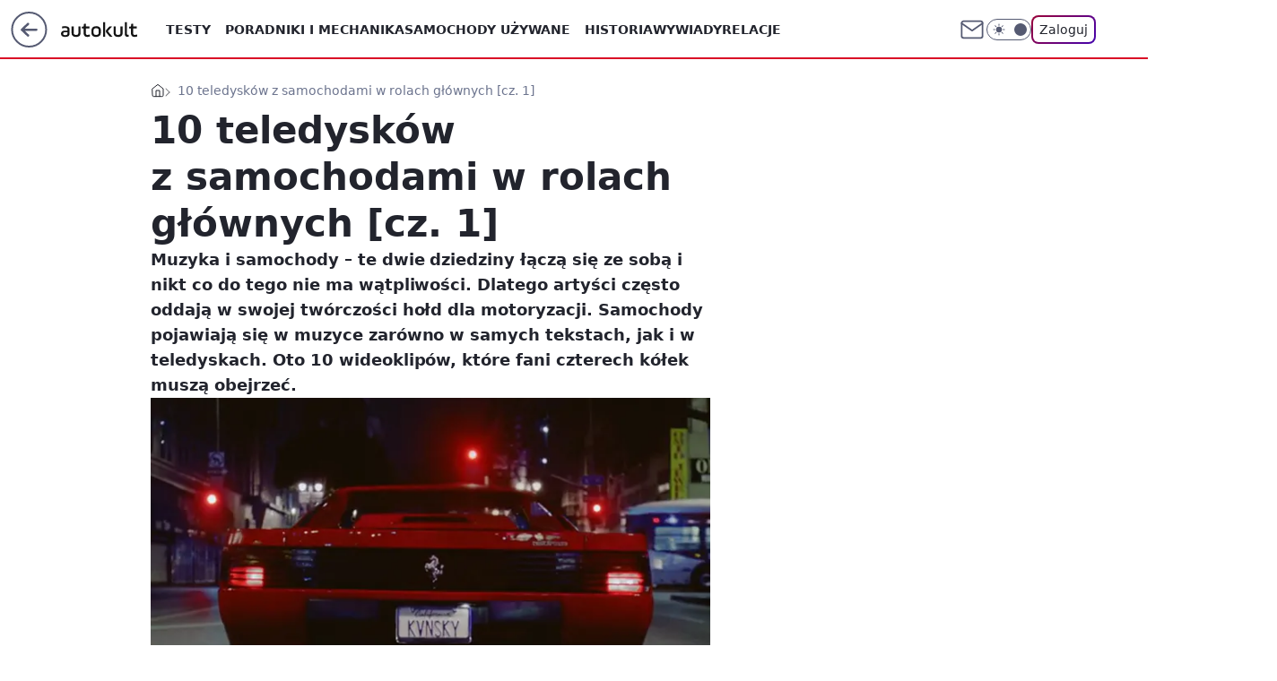

--- FILE ---
content_type: text/html; charset=utf-8
request_url: https://autokult.pl/10-teledyskow-z-samochodami-w-rolach-glownych-cz-1,6809059267688577a
body_size: 27582
content:
<!doctype html><html lang="pl"><head><meta charset="utf-8"><meta name="viewport" content="width=device-width, viewport-fit=cover, initial-scale=1"><meta http-equiv="Cache-Control" content="no-cache"><meta http-equiv="X-UA-Compatible" content="IE=Edge"><meta http-equiv="Expires" content="0"><meta name="logo" content="/staticfiles/logo.png"><script>
		// dot
		var TECH = true;
		var GOFER = true;
		var wp_dot_type = 'click';
		var appVersion = "v1.558.0";
		var wp_dot_addparams = {"bunchID":"235594","canonical":"https://autokult.pl/10-teledyskow-z-samochodami-w-rolach-glownych-cz-1,6809059267688577a","cauthor":"Mariusz Zmysłowski","ccategory":"","cdate":"2014-05-23","cedtype":"news","ciab":"IAB2,IAB-v3-685,IAB-v3-2,IAB9-30","cid":"6809059267688577","corigin":"","cpagemax":1,"cpageno":1,"cplatform":"gofer","crepub":0,"csource":"WP Autokult","csystem":"ncr","ctags":"rozrywka","ctlength":8210,"ctype":"article","cuct":"","darkmode":false,"frontendVer":"v1.558.0|20260127","isLogged":false,"svid":"b0ff51b9-7c24-49ad-99fc-3dc071233e4f"};
		// wpjslib
		var WP = [];
		var wp_sn = "nwm_autokult";
		var rekid = "235594";
		var wp_push_notification_on = true;
		var wp_mobile = false;
		var wp_fb_id = "933316406876601";
		var wp_subscription = "";

		var wpStadcp = "0.000";
		var screeningv2 = true;
		var API_DOMAIN = '/';
		var API_STREAM = '/v1/stream';
		var API_GATEWAY = "/graphql";
		var API_HOST_ONE_LOGIN = "https://autokult.pl";
		var WPP_VIDEO_EMBED = [{"adv":true,"autoplay":true,"extendedrelated":false,"floatingplayer":true,"target":"#video-player-428966788819283884","url":"https://www.youtube.com/watch?v=Ae829mFAGGE"},{"adv":true,"autoplay":true,"extendedrelated":false,"floatingplayer":true,"target":"#video-player-428966788819480492","url":"https://www.youtube.com/watch?v=DcHKOC64KnE"},{"adv":true,"autoplay":true,"extendedrelated":false,"floatingplayer":true,"target":"#video-player-428966788819677100","url":"https://www.youtube.com/watch?v=PvF9PAxe5Ng"},{"adv":true,"autoplay":true,"extendedrelated":false,"floatingplayer":true,"target":"#video-player-428966788819873708","url":"https://www.youtube.com/watch?v=k_bQ0h85gY8"},{"adv":true,"autoplay":true,"extendedrelated":false,"floatingplayer":true,"target":"#video-player-428966788820135852","url":"https://www.youtube.com/watch?v=D-NvQ6VJYtE"},{"adv":true,"autoplay":true,"extendedrelated":false,"floatingplayer":true,"target":"#video-player-428966788820397996","url":"https://www.youtube.com/watch?v=nhPaWIeULKk"},{"adv":true,"autoplay":true,"extendedrelated":false,"floatingplayer":true,"target":"#video-player-428966788820660140","url":"https://www.youtube.com/watch?v=VGqq1KbrIFk"},{"adv":true,"autoplay":true,"extendedrelated":false,"floatingplayer":true,"target":"#video-player-428966788821053356","url":"https://www.youtube.com/watch?v=41_svUt5_e0"},{"adv":true,"autoplay":true,"extendedrelated":false,"floatingplayer":true,"target":"#video-player-428966788821249964","url":"https://www.youtube.com/watch?v=ld50mfW-BCM"}] || [];
		if (true) {
			var getPopoverAnchor = async () =>
				document.querySelector('[data-role="onelogin-button"]');
		}
		var wp_push_notification_on = true;
		var wp_onepager = true;
		var asyncNativeQueue = [];
		var wp_consent_logo = "/staticfiles/logo.png";
		var wp_consent_color = 'var(--wp-consent-color)';
		if (true) {
			var wp_pvid = "3e858885a80c033b3f27";
		}

		if (false) {
			var wp_pixel_id = "";
		}
		if (true) {
			var onResizeCallback = function (layoutType) {
				window.wp_dot_addparams.layout = layoutType;
			};

			var applicationSize = {};
			if (false) {
				var breakpointNarrow = 0;
			} else {
				var breakpointNarrow = 1280;
			}
			function onResize() {
				applicationSize.innerWidth = window.innerWidth;
				applicationSize.type =
					window.innerWidth >= breakpointNarrow ? 'wide' : 'narrow';
				onResizeCallback(applicationSize.type);
			}
			onResize();
			window.addEventListener('resize', onResize);
		}

		var loadTimoeout = window.setTimeout(function () {
			window.WP.push(function () {
				window.WP.performance.registerMark('WPJStimeout');
				loadScript();
			});
		}, 3000);

		var loadScript = function () {
			window.clearTimeout(loadTimoeout);
			document.body.setAttribute('data-wp-loaded', 'true');
		};
		window.WP.push(function () {
			window.WP.gaf.loadBunch(false, loadScript, true);
			if (true) {
				window.WP.gaf.registerCommercialBreak(2);
			}
		});
		var __INIT_CONFIG__ = {"randvar":"tqPAUqeRDs","randomClasses":{"0":"pBOik","100":"fMRKC","150":"ulJmG","162":"hMaKo","180":"PzBfM","200":"ypnWe","250":"ypMGZ","280":"rEUXw","282":"GzCCm","300":"uznBF","312":"EonyL","330":"TATLY","332":"Gdsdi","40":"Dvwmg","50":"jVGgb","60":"LyMCf","600":"MzAkC","662":"UnmBj","712":"kjChf","780":"vCSus","810":"RTXiX","82":"njwAy","fullPageScreeningWallpaper":"uwfvi","hasPlaceholderPadding":"TtHUA","hasVerticalPlaceholderPadding":"WKFEe","panelPremiumScreeningWallpaper":"Zevpj","placeholderMargin":"CUCeZ","screeningContainer":"DQIvK","screeningWallpaper":"XROov","screeningWallpaperSecondary":"zbLRF","slot15ScreeningWallpaper":"QcKKX","slot16ScreeningWallpaper":"XJuyC","slot17ScreeningWallpaper":"ZHUtb","slot18ScreeningWallpaper":"DxLHQ","slot19ScreeningWallpaper":"frfWs","slot38ScreeningWallpaper":"ETWcw","slot3ScreeningWallpaper":"KfLiY","slot501ScreeningWallpaper":"wpstt","slot75ScreeningWallpaper":"ayozr","transparent":"DOVzm"},"productId":"6529507267410049","isMobile":false,"social":{"facebook":{"accountName":"autokult","appId":"845884523455679","pages":["187599111337"],"clientToken":"0ebab52bbf76a9c89ee9d637b90843e6"},"instagram":{"accountName":"autokult"},"tiktok":{},"giphy":{"appId":"sQK9FPEEd9Ih6icRBPMRfH03bo0BeH1X"},"x":{},"youtube":{"accountName":"AutokultWideo"},"linkedin":{}},"cookieDomain":".autokult.pl","isLoggedIn":false,"user":{},"userApi":"/graphql","oneLoginApiHost":"","scriptSrc":"https://autokult.pl/[base64]","isGridEnabled":false,"editorialIcon":{"iconUrl":"","url":"","text":""},"poll":{"id":"","title":"","photo":{"url":"","width":0,"height":0},"pollType":"","question":"","answers":null,"sponsored":false,"logoEnabled":false,"sponsorLogoFile":{"url":"","width":0,"height":0},"sponsorLogoLink":"","buttonText":"","buttonUrl":""},"abTestVariant":"","showExitDiscover":false,"isLanding":false,"scrollLockTimeout":0,"scrollMetricEnabled":false,"survicateSegments":"","isFeed":false,"isSuperApp":false,"oneLoginClientId":"autokult","weatherSrc":"","commonHeadSrc":"","userPanelCss":"https://autokult.pl/[base64]","saveForLaterProductID":"5927206335214209","withNewestBottombar":true,"acid":"","withBottomRecommendationsSplit":false,"isCommentsPageAbTest":false};
		window["tqPAUqeRDs"] = function (
			element,
			slot,
			withPlaceholder,
			placeholder,
			options
		) {
			window.WP.push(function () {
				if (withPlaceholder && element.parentNode) {
					window.WP.gaf.registerPlaceholder(
						slot,
						element.parentNode,
						placeholder
					);
					if (true) {
						element.parentNode.style.display = 'none';
					}
				}
				if (false) {
					window.WP.gaf.registerSlot(slot, element, options);
				}
			});
		};
	</script><meta name="gaf" content="bladblnk"> <script>!function(e,f){try{if(!document.cookie.match('(^|;)\\s*WPdp=([^;]*)')||/google/i.test(window.navigator.userAgent))return;f.WP=f.WP||[];f.wp_pvid=f.wp_pvid||(function(){var output='';while(output.length<20){output+=Math.random().toString(16).substr(2);output=output.substr(0,20)}return output})(20);var abtest=function(){function e(t){return!(null==t)&&"object"==typeof t&&!Array.isArray(t)&&0<Object.keys(t).length}var t="",r=f.wp_abtest;return e(r)&&(t=Object.entries(r).map(([r,t])=>{if(e(t))return Object.entries(t).map(([t,e])=>r+"|"+t+"|"+e).join(";")}).join(";")),t}();var r,s,c=[["https://autokult","pl/[base64]"]
.join('.'),["pvid="+f.wp_pvid,(s=e.cookie.match(/(^|;)\s*PWA_adbd\s*=\s*([^;]+)/),"PWA_adbd="+(s?s.pop():"2")),location.search.substring(1),(r=e.referrer,r&&"PWAref="+encodeURIComponent(r.replace(/^https?:\/\//,""))),f.wp_sn&&"sn="+f.wp_sn,abtest&&"abtest="+encodeURIComponent(abtest)].filter(Boolean).join("&")].join("/?");e.write('<scr'+'ipt src="'+c+'"><\/scr'+'ipt>')}catch(_){console.error(_)}}(document,window);</script><script id="hb" crossorigin="anonymous" src="https://autokult.pl/[base64]"></script><title>10 teledysków z samochodami w rolach głównych [cz. 1]</title><link href="https://autokult.pl/10-teledyskow-z-samochodami-w-rolach-glownych-cz-1,6809059267688577a" rel="canonical"><meta name="description" content="Muzyka i samochody – te dwie dziedziny łączą się ze sobą i nikt co do tego nie ma wątpliwości. Dlatego artyści często oddają w swojej twórczości hołd dla motoryzacji. Samochody pojawiają się w muzyce zarówno w..."> <meta name="author" content="Grupa Wirtualna Polska"><meta name="robots" content="max-image-preview:large"><meta property="og:type" content="article"><meta property="og:title" content="10 teledysków z samochodami w rolach głównych [cz. 1]"><meta property="og:description" content="Muzyka i samochody – te dwie dziedziny łączą się ze sobą i nikt co do tego nie ma wątpliwości. Dlatego artyści często oddają w swojej twórczości hołd dla motoryzacji. Samochody pojawiają się w muzyce zarówno w..."><meta property="og:url" content="https://autokult.pl/10-teledyskow-z-samochodami-w-rolach-glownych-cz-1,6809059267688577a"><meta property="og:site_name" content="Autokult"><meta property="og:locale" content="pl_PL"><meta property="og:article:tag" content="rozrywka"><meta property="og:image" content="https://v.wpimg.pl/NDc1MS5qYSUCUztgGgpsMEELbzpcU2JmFhN3cRpHeX0bBXhgGhxgJRZFIjhAHTpqE11iOFQHJyoQWjR-RQMhMAxHJCBcHiBpUhx4fgYUKnBUBHx9XwEpZh4"><meta property="og:image:width" content="679"><meta property="og:image:height" content="453">  <meta property="og:image:type" content="image/png"><meta property="article:published_time" content="2014-05-23T20:01:20.000Z"> <meta property="article:modified_time" content="2022-10-08T07:22:10.000Z"><meta name="twitter:card" content="summary_large_image"><meta name="twitter:description" content="Muzyka i samochody – te dwie dziedziny łączą się ze sobą i nikt co do tego nie ma wątpliwości. Dlatego artyści często oddają w swojej twórczości hołd dla motoryzacji. Samochody pojawiają się w muzyce zarówno w..."><meta name="twitter:image" content="https://v.wpimg.pl/NDc1MS5qYSUCUztgGgpsMEELbzpcU2JmFhN3cRpHeX0bBXhgGhxgJRZFIjhAHTpqE11iOFQHJyoQWjR-RQMhMAxHJCBcHiBpUhx4fgYUKnBUBHx9XwEpZh4"><meta name="fb:app_id" content="845884523455679"><meta name="fb:pages" content="187599111337"><link rel="alternate" type="application/rss+xml" href="/rss/aktualnosci" title="Aktualności"><script id="wpjslib6" type="module" src="https://autokult.pl/[base64]" async="" crossorigin="anonymous"></script><script type="module" src="https://autokult.pl/[base64]" crossorigin="anonymous"></script><script type="module" src="https://autokult.pl/[base64]" crossorigin="anonymous"></script><link rel="apple-touch-icon" href="/staticfiles/icons/icon.png"><link rel="stylesheet" href="https://autokult.pl/[base64]"><link rel="stylesheet" href="https://autokult.pl/[base64]"><link rel="stylesheet" href="https://autokult.pl/[base64]"><link rel="stylesheet" href="https://autokult.pl/[base64]"><link rel="preload" as="image" href="https://v.wpimg.pl/NDc1MS5qYSUCUztgGgpsMEELbzpcU2JmFhN3cRpIfXIbBH9kGhxgJRZFIjhAHTpqE11iOFQHJyoQWjR-RQMhMAxHJCBcHiBpUhx4fgYUKnBUBHx9XwEpZh4" fetchpriority="high"><meta name="breakpoints" content="629, 1139, 1365"><meta name="content-width" content="device-width, 630, 980, 1280"><link rel="manifest" href="/site.webmanifest"><meta name="mobile-web-app-capable" content="yes"><meta name="apple-mobile-web-app-capable" content="yes"><meta name="apple-mobile-web-app-status-bar-style" content="black-translucent"><meta name="theme-color" content="var(--color-brand)"><style>.tqPAUqeRDs{background-color:var(--color-neutral-25);position:relative;width:100%;min-height:200px;}.dark .tqPAUqeRDs{background-color:var(--color-neutral-850);}.TtHUA .tqPAUqeRDs{padding: 18px 16px 10px;}.DOVzm{background-color:transparent;}.dark .DOVzm{background-color:transparent;}.WKFEe{padding: 15px 0;}.CUCeZ{margin:var(--wp-placeholder-margin);}.EonyL{min-height:312px;}.TATLY{min-height:330px;}.ypnWe{min-height:200px;}.rEUXw{min-height:280px;}.uznBF{min-height:300px;}.pBOik{min-height:0px;}.jVGgb{min-height:50px;}.PzBfM{min-height:180px;}.MzAkC{min-height:600px;}.fMRKC{min-height:100px;}.hMaKo{min-height:162px;}.vCSus{min-height:780px;}.RTXiX{min-height:810px;}.UnmBj{min-height:662px;}.kjChf{min-height:712px;}.GzCCm{min-height:282px;}.Gdsdi{min-height:332px;}.LyMCf{min-height:60px;}.ulJmG{min-height:150px;}.njwAy{min-height:82px;}.Dvwmg{min-height:40px;}.ypMGZ{min-height:250px;}</style></head><body class=""><meta itemprop="name" content="Autokult"><div><div class="h-0"></div><script>(function(){var sc=document.currentScript;window[window.__INIT_CONFIG__.randvar](sc.previousElementSibling,6,false,{},{
    setNative: (dataNative, onViewCallback) => {
    window.asyncNativeQueue.push({
      action:"onPanelPremium",
      payload: { 
        screeningWallpaperClassName: "zbLRF", 
        dataNative: dataNative,
        onViewCallback: onViewCallback,
        
      }
})}});})()</script></div><div class="h-0"></div><script>(function(){var sc=document.currentScript;window[window.__INIT_CONFIG__.randvar](sc.previousElementSibling,10,false,{},undefined);})()</script> <div class="h-0"></div><script>(function(){var sc=document.currentScript;window[window.__INIT_CONFIG__.randvar](sc.previousElementSibling,89,false,{},undefined);})()</script> <div class="bladblnkh"></div><div class="sticky top-0 w-full z-300"><header data-st-area="header" id="service-header" class="bg-[--color-header-bg] h-[4.125rem] relative select-none w-full"><div class="max-w-[980px] pl-3 xl:max-w-[1280px] h-full w-full flex items-center mx-auto relative"><input class="peer hidden" id="menu-toggle-button" type="checkbox" autocomplete="off"><div class="hidden peer-checked:block"><div class="wp-header-menu"><div class="wp-link-column"><ul class="wp-link-list"><li><input class="peer hidden" id="wp-menu-link-0" name="wp-menu-links" type="radio" autocomplete="off"> <label class="flex peer-checked:hidden" for="wp-menu-link-0"><span class="uppercase">Testy</span> <i class="wp-chevron-icon"><svg xmlns="http://www.w3.org/2000/svg" fill="currentColor" viewBox="0 0 14 24"><path d="M9.48 11.648a.5.5 0 0 1 0 .704L.7 21.195a1 1 0 0 0 0 1.41l.676.68a1 1 0 0 0 1.419 0L13.3 12.705a1 1 0 0 0 0-1.41L2.795.715a1 1 0 0 0-1.42 0l-.675.68a1 1 0 0 0 0 1.41z"></path></svg></i></label> <label class="hidden peer-checked:flex" for="wp-menu-link-none"><span class="uppercase">Testy</span> <i class="wp-chevron-icon"><svg xmlns="http://www.w3.org/2000/svg" fill="currentColor" viewBox="0 0 14 24"><path d="M9.48 11.648a.5.5 0 0 1 0 .704L.7 21.195a1 1 0 0 0 0 1.41l.676.68a1 1 0 0 0 1.419 0L13.3 12.705a1 1 0 0 0 0-1.41L2.795.715a1 1 0 0 0-1.42 0l-.675.68a1 1 0 0 0 0 1.41z"></path></svg></i></label><div class="wp-link-sub-list peer-checked:visible peer-checked:opacity-100"><span>Testy</span><ul><li><a class="" href="https://autokult.pl/audi,kategoria,6800569901185153">Audi</a></li><li><a class="" href="https://autokult.pl/bmw,kategoria,6800569919166081">BMW</a></li><li><a class="" href="https://autokult.pl/ferrari,kategoria,6800569982589057">Ferrari</a></li><li><a class="" href="https://autokult.pl/fiat,kategoria,6800569991977089">Fiat</a></li><li><a class="" href="https://autokult.pl/mercedes-benz,kategoria,6800570133813377">Mercedes-Benz</a></li><li><a class="" href="https://autokult.pl/toyota,kategoria,6800570299721345">Toyota</a></li><li><a class="" href="https://autokult.pl/volkswagen,kategoria,6800570308429441">Volkswagen</a></li><li><a class="" href="https://autokult.pl/volvo,kategoria,6800570317117057">Volvo</a></li></ul></div></li><li><a class="wp-link px-4 py-3 block" href="https://autokult.pl/poradniki-i-mechanika,kategoria,6800570789676673">Poradniki i mechanika</a></li><li><input class="peer hidden" id="wp-menu-link-2" name="wp-menu-links" type="radio" autocomplete="off"> <label class="flex peer-checked:hidden" for="wp-menu-link-2"><span class="uppercase">Samochody używane</span> <i class="wp-chevron-icon"><svg xmlns="http://www.w3.org/2000/svg" fill="currentColor" viewBox="0 0 14 24"><path d="M9.48 11.648a.5.5 0 0 1 0 .704L.7 21.195a1 1 0 0 0 0 1.41l.676.68a1 1 0 0 0 1.419 0L13.3 12.705a1 1 0 0 0 0-1.41L2.795.715a1 1 0 0 0-1.42 0l-.675.68a1 1 0 0 0 0 1.41z"></path></svg></i></label> <label class="hidden peer-checked:flex" for="wp-menu-link-none"><span class="uppercase">Samochody używane</span> <i class="wp-chevron-icon"><svg xmlns="http://www.w3.org/2000/svg" fill="currentColor" viewBox="0 0 14 24"><path d="M9.48 11.648a.5.5 0 0 1 0 .704L.7 21.195a1 1 0 0 0 0 1.41l.676.68a1 1 0 0 0 1.419 0L13.3 12.705a1 1 0 0 0 0-1.41L2.795.715a1 1 0 0 0-1.42 0l-.675.68a1 1 0 0 0 0 1.41z"></path></svg></i></label><div class="wp-link-sub-list peer-checked:visible peer-checked:opacity-100"><span>Samochody używane</span><ul><li><a class="" href="https://autokult.pl/audi,kategoria,6800570370492545">Audi</a></li><li><a class="" href="https://autokult.pl/bmw,kategoria,6800570387961473">BMW</a></li><li><a class="" href="https://autokult.pl/fiat,kategoria,6800570457777793">Fiat</a></li><li><a class="" href="https://autokult.pl/hyundai,kategoria,6800570483894401">Hyundai</a></li><li><a class="" href="https://autokult.pl/mercedes-benz,kategoria,6800570597255297">Mercedes-Benz</a></li><li><a class="" href="https://autokult.pl/toyota,kategoria,6800570763536001">Toyota</a></li><li><a class="" href="https://autokult.pl/volkswagen,kategoria,6800570772248705">Volkswagen</a></li><li><a class="" href="https://autokult.pl/volvo,kategoria,6800570780964993">Volvo</a></li></ul></div></li><li><a class="wp-link px-4 py-3 block" href="/historia,temat,6559702177507457">Historia</a></li><li><a class="wp-link px-4 py-3 block" href="/wywiady,temat,6016397236777601">Wywiady</a></li><li><a class="wp-link px-4 py-3 block" href="/relacje,temat,5984467435381377">Relacje</a></li><li><a class="wp-link px-4 py-3 block" href="/informacje,temat,6004707301569153">Informacje</a></li></ul><div class="wp-social-box"><span>Obserwuj nas na:</span><div><a class="cHJldmVudENC" href="https://www.facebook.com/autokult"><svg xmlns="http://www.w3.org/2000/svg" fill="none" viewBox="0 0 24 24"><path stroke="currentColor" stroke-linecap="round" stroke-linejoin="round" stroke-width="1.5" d="M18 2.941h-3a5 5 0 0 0-5 5v3H7v4h3v8h4v-8h3l1-4h-4v-3a1 1 0 0 1 1-1h3z"></path></svg></a> <a class="cHJldmVudENC" href="https://www.instagram.com/autokult"><svg xmlns="http://www.w3.org/2000/svg" fill="none" viewBox="0 0 24 24"><path stroke="currentColor" stroke-linecap="round" stroke-linejoin="round" stroke-width="1.5" d="M17 2.941H7a5 5 0 0 0-5 5v10a5 5 0 0 0 5 5h10a5 5 0 0 0 5-5v-10a5 5 0 0 0-5-5"></path><path stroke="currentColor" stroke-linecap="round" stroke-linejoin="round" stroke-width="1.5" d="M16 12.311a4 4 0 1 1-7.914 1.174A4 4 0 0 1 16 12.31Zm1.5-4.87h.01"></path></svg></a> <a class="cHJldmVudENC" href="https://www.youtube.com/AutokultWideo"><svg viewBox="0 0 24 24" fill="none" xmlns="http://www.w3.org/2000/svg"><path d="M22.54 6.42a2.78 2.78 0 0 0-1.94-2C18.88 4 12 4 12 4s-6.88 0-8.6.46a2.78 2.78 0 0 0-1.94 2A29 29 0 0 0 1 11.75a29 29 0 0 0 .46 5.33A2.78 2.78 0 0 0 3.4 19c1.72.46 8.6.46 8.6.46s6.88 0 8.6-.46a2.78 2.78 0 0 0 1.94-2c.312-1.732.466-3.49.46-5.25a29.005 29.005 0 0 0-.46-5.33v0Z" stroke="currentColor" stroke-width="1.5" stroke-linecap="round" stroke-linejoin="round"></path> <path d="m9.75 15.02 5.75-3.27-5.75-3.27v6.54Z" stroke="currentColor" stroke-width="1.5" stroke-linecap="round" stroke-linejoin="round"></path></svg></a></div></div></div><input class="peer hidden" id="wp-menu-link-none" name="wp-menu-links" type="radio" autocomplete="off" checked="checked"><div class="wp-teaser-column translate-x-[248px] peer-checked:translate-x-0"><div class="wp-header-menu-subtitle">Popularne w serwisie <span class="uppercase">Autokult</span>:</div><div class="wp-teaser-grid"><a href="https://autokult.pl/29-stycznia-wielka-zmiana-przepisow-srogie-kary-dla-kierowcow,7246566137698496a" title="29 stycznia wielka zmiana przepisów. Srogie kary dla kierowców"><div class="wp-img-placeholder"><img src="https://v.wpimg.pl/NTM0ODAzYTUsUjl3bgFsIG8KbS0oWGJ2OBJ1Zm5Jf2A1AXhybhwnOChCKjQuVCkmOEAuMzFUPjhiUT8tbgx_eylZPDQtGzd7KF0tISVVK2J5CCsmdUxjN3hTK2l1SnhjYFIscidXd2R4Anp3dUJ-Z3RSbTk" loading="lazy" class="wp-img" alt="29 stycznia wielka zmiana przepisów. Srogie kary dla kierowców"></div><span class="wp-teaser-title">29 stycznia wielka zmiana przepisów. Srogie kary dla kierowców</span> <span class="wp-teaser-author">Tomasz Budzik</span></a><a href="https://autokult.pl/dacia-skonczy-z-lpg-szef-sprzedazy-podal-date,7246473298823392a" title="Dacia skończy z LPG. Szef sprzedaży podał datę"><div class="wp-img-placeholder"><img src="https://v.wpimg.pl/NmFkZjY3YQwnCSxZdkhsGWRReAMwEWJPM0lgSHYAf1k-Wm1cdlUnASMZPxo2HSkfMxs7HSkdPgFpCioDdkV_QiICKRo1UjdCIwY4Dz0ceVknD2paYQNjDiUJa0dtUHdea1NrXm4eK1hxUmwLPVV4WiJTeBc" loading="lazy" class="wp-img" alt="Dacia skończy z LPG. Szef sprzedaży podał datę"></div><span class="wp-teaser-title">Dacia skończy z LPG. Szef sprzedaży podał datę</span> <span class="wp-teaser-author">Tomasz Budzik</span></a><a href="https://autokult.pl/nie-kradna-samochodu-zlodzieje-maja-nowy-cel,7246140331722976a" title="Złodzieje mają nowy cel. Kradną w całej Polsce"><div class="wp-img-placeholder"><img src="https://v.wpimg.pl/YzUxYmY4dhs0Gi9edk97DndCewQwFnVYIFpjT3YHaE4tSW5bdlIwFjAKPB02Gj4IIAg4GikaKRZ6GSkEdkJoVTERKh01VSBVMBU7CD0bPBs3TmgJYQJ0SDBNP0BtAmhIeEBpX2sZOk1tHjpYaFY_QmNOexA" loading="lazy" class="wp-img" alt="Złodzieje mają nowy cel. Kradną w całej Polsce"></div><span class="wp-teaser-title">Złodzieje mają nowy cel. Kradną w całej Polsce</span> <span class="wp-teaser-author">Tomasz Budzik</span></a><a href="https://autokult.pl/rozbuduja-fabryke-w-polsce-w-planach-nowe-miejsca-pracy,7246443432425696a" title="Rozbudują fabrykę w Polsce. W planach nowe miejsca pracy"><div class="wp-img-placeholder"><img src="https://v.wpimg.pl/ODUwZjFmYCU0FSxZaRZtMHdNeAMvT2NmIFVgSGlefnAtRm1caQsmKDAFPxopQyg2IAc7HTZDPyh6FioDaRt-azEeKRoqDDZrMBo4DyJCLnxgFWpZJVpiIGQUaUdyXHwmeE8_WSRAKiA2Q2Jfdgt-ImFGeBc" loading="lazy" class="wp-img" alt="Rozbudują fabrykę w Polsce. W planach nowe miejsca pracy"></div><span class="wp-teaser-title">Rozbudują fabrykę w Polsce. W planach nowe miejsca pracy</span> <span class="wp-teaser-author">Aleksander Ruciński</span></a><a href="https://autokult.pl/to-najniebezpieczniejsza-grupa-minister-bierze-sie-za-kierowcow-z-zakazami,7247592916228320a" title="&#34;To najniebezpieczniejsza grupa&#34; – minister bierze się za kierowców z zakazami"><div class="wp-img-placeholder"><img src="https://v.wpimg.pl/YjI3NGZjdgsoUTh0dRF7HmsJbC4zSHVIPBF0ZXVZaF4xAnlxdQwwBixBKzc1RD4YPEMvMCpEKQZmUj4udRxoRS1aPTc2CyBFLF4sIj5FOl18Vn1-Pwl0C39WeGpuUz0LZAoscT5HOgkoUSx1bV4_CXEHbDo" loading="lazy" class="wp-img" alt="&#34;To najniebezpieczniejsza grupa&#34; – minister bierze się za kierowców z zakazami"></div><span class="wp-teaser-title">&#34;To najniebezpieczniejsza grupa&#34; – minister bierze się za kierowców z zakazami</span> <span class="wp-teaser-author">Tomasz Budzik</span></a><a href="https://autokult.pl/chinskie-samochody-w-usa-zakaz-jest-pod-znakiem-zapytania,7247574756006080a" title="Chińskie samochody w USA. Zakaz jest pod znakiem zapytania"><div class="wp-img-placeholder"><img src="https://v.wpimg.pl/NDBlYmRlYSUjDi9efRdsMGBWewQ7TmJmN05jT31ff3A6XW5bfQonKCcePB09Qik2Nxw4GiJCPihtDSkEfRp_ayYFKh0-DTdrJwE7CDZDKnV6VG5ZY11jIntdPUBmWXp3b1Q_X2JBfncmCW1dNw4qIXRcexA" loading="lazy" class="wp-img" alt="Chińskie samochody w USA. Zakaz jest pod znakiem zapytania"></div><span class="wp-teaser-title">Chińskie samochody w USA. Zakaz jest pod znakiem zapytania</span> <span class="wp-teaser-author">Tomasz Budzik</span></a></div></div></div><div class="wp-header-menu-layer"></div></div><div class="header-back-button-container"><div id="wp-sg-back-button" class="back-button-container wp-back-sg" data-st-area="goToSG"><a href="/" data-back-link><svg class="back-button-icon" xmlns="http://www.w3.org/2000/svg" width="41" height="40" fill="none"><circle cx="20.447" cy="20" r="19" fill="transparent" stroke="currentColor" stroke-width="2"></circle> <path fill="currentColor" d="m18.5 12.682-.166.133-6.855 6.472a1 1 0 0 0-.089.099l.117-.126q-.087.082-.155.175l-.103.167-.075.179q-.06.178-.06.374l.016.193.053.208.08.178.103.16.115.131 6.853 6.47a1.4 1.4 0 0 0 1.897 0 1.213 1.213 0 0 0 .141-1.634l-.14-.157-4.537-4.283H28.44c.741 0 1.342-.566 1.342-1.266 0-.635-.496-1.162-1.143-1.252l-.199-.014-12.744-.001 4.536-4.281c.472-.445.519-1.14.141-1.634l-.14-.158a1.4 1.4 0 0 0-1.55-.237z"></path></svg></a></div><a href="/" class="cHJldmVudENC z-0" title="Autokult" id="service_logo"><svg class="text-[--color-logo] max-w-[--logo-width] h-[--logo-height] align-middle mr-8"><use href="/staticfiles/siteLogoDesktop.svg#root"></use></svg></a></div><ul class="flex text-sm/[1.3125rem] gap-8  xl:flex hidden"><li class="flex items-center group relative"><a class="whitespace-nowrap group uppercase no-underline font-semibold hover:underline text-[--color-header-text] cHJldmVudENC" href="https://autokult.pl/testy,kategoria,6800569854670977">Testy</a> <div class="size-3 inline-flex ml-1 group-hover:rotate-180 transition-transform delay-200 text-[--color-header-text]"><svg xmlns="http://www.w3.org/2000/svg" viewBox="0 0 24 14.133" fill="currentColor"><path d="M105.957,12l8.979-8.979a1.318,1.318,0,0,0,0-1.854L114.155.39a1.427,1.427,0,0,0-.927-.39,1.55,1.55,0,0,0-.976.39L101.565,11.077a1.318,1.318,0,0,0,0,1.854l10.687,10.687a1.318,1.318,0,0,0,1.854,0l.781-.781a1.269,1.269,0,0,0,0-1.854Z" transform="translate(0 115.316) rotate(-90)"></path></svg></div><div class="group-hover:block hidden absolute top-4 pt-7 left-0 z-1"><ul class="bg-[--bg-content] w-64 rounded-b-2xl pt-2 pb-4 uppercase decoration-1 underline-offset-4 font-semibold text-sm max-h-[calc(100vh-4.75rem)] overflow-y-auto"><li><a href="https://autokult.pl/audi,kategoria,6800569901185153" class="no-underline dark:text-[--color-neutral-50] text-[--color-neutral-850] dark:hover:bg-[--color-neutral-850] hover:bg-[--color-neutral-25] block pl-4 hover:pl-6 py-3 transition-all hover:underline cursor-pointer cHJldmVudENC">Audi</a></li><li><a href="https://autokult.pl/bmw,kategoria,6800569919166081" class="no-underline dark:text-[--color-neutral-50] text-[--color-neutral-850] dark:hover:bg-[--color-neutral-850] hover:bg-[--color-neutral-25] block pl-4 hover:pl-6 py-3 transition-all hover:underline cursor-pointer cHJldmVudENC">BMW</a></li><li><a href="https://autokult.pl/ferrari,kategoria,6800569982589057" class="no-underline dark:text-[--color-neutral-50] text-[--color-neutral-850] dark:hover:bg-[--color-neutral-850] hover:bg-[--color-neutral-25] block pl-4 hover:pl-6 py-3 transition-all hover:underline cursor-pointer cHJldmVudENC">Ferrari</a></li><li><a href="https://autokult.pl/fiat,kategoria,6800569991977089" class="no-underline dark:text-[--color-neutral-50] text-[--color-neutral-850] dark:hover:bg-[--color-neutral-850] hover:bg-[--color-neutral-25] block pl-4 hover:pl-6 py-3 transition-all hover:underline cursor-pointer cHJldmVudENC">Fiat</a></li><li><a href="https://autokult.pl/mercedes-benz,kategoria,6800570133813377" class="no-underline dark:text-[--color-neutral-50] text-[--color-neutral-850] dark:hover:bg-[--color-neutral-850] hover:bg-[--color-neutral-25] block pl-4 hover:pl-6 py-3 transition-all hover:underline cursor-pointer cHJldmVudENC">Mercedes-Benz</a></li><li><a href="https://autokult.pl/toyota,kategoria,6800570299721345" class="no-underline dark:text-[--color-neutral-50] text-[--color-neutral-850] dark:hover:bg-[--color-neutral-850] hover:bg-[--color-neutral-25] block pl-4 hover:pl-6 py-3 transition-all hover:underline cursor-pointer cHJldmVudENC">Toyota</a></li><li><a href="https://autokult.pl/volkswagen,kategoria,6800570308429441" class="no-underline dark:text-[--color-neutral-50] text-[--color-neutral-850] dark:hover:bg-[--color-neutral-850] hover:bg-[--color-neutral-25] block pl-4 hover:pl-6 py-3 transition-all hover:underline cursor-pointer cHJldmVudENC">Volkswagen</a></li><li><a href="https://autokult.pl/volvo,kategoria,6800570317117057" class="no-underline dark:text-[--color-neutral-50] text-[--color-neutral-850] dark:hover:bg-[--color-neutral-850] hover:bg-[--color-neutral-25] block pl-4 hover:pl-6 py-3 transition-all hover:underline cursor-pointer cHJldmVudENC">Volvo</a></li></ul></div></li><li class="flex items-center group relative"><a class="whitespace-nowrap group uppercase no-underline font-semibold hover:underline text-[--color-header-text] cHJldmVudENC" href="https://autokult.pl/poradniki-i-mechanika,kategoria,6800570789676673">Poradniki i mechanika</a> </li><li class="flex items-center group relative"><a class="whitespace-nowrap group uppercase no-underline font-semibold hover:underline text-[--color-header-text] cHJldmVudENC" href="https://autokult.pl/samochody-uzywane,kategoria,6800570326526081">Samochody używane</a> <div class="size-3 inline-flex ml-1 group-hover:rotate-180 transition-transform delay-200 text-[--color-header-text]"><svg xmlns="http://www.w3.org/2000/svg" viewBox="0 0 24 14.133" fill="currentColor"><path d="M105.957,12l8.979-8.979a1.318,1.318,0,0,0,0-1.854L114.155.39a1.427,1.427,0,0,0-.927-.39,1.55,1.55,0,0,0-.976.39L101.565,11.077a1.318,1.318,0,0,0,0,1.854l10.687,10.687a1.318,1.318,0,0,0,1.854,0l.781-.781a1.269,1.269,0,0,0,0-1.854Z" transform="translate(0 115.316) rotate(-90)"></path></svg></div><div class="group-hover:block hidden absolute top-4 pt-7 left-0 z-1"><ul class="bg-[--bg-content] w-64 rounded-b-2xl pt-2 pb-4 uppercase decoration-1 underline-offset-4 font-semibold text-sm max-h-[calc(100vh-4.75rem)] overflow-y-auto"><li><a href="https://autokult.pl/audi,kategoria,6800570370492545" class="no-underline dark:text-[--color-neutral-50] text-[--color-neutral-850] dark:hover:bg-[--color-neutral-850] hover:bg-[--color-neutral-25] block pl-4 hover:pl-6 py-3 transition-all hover:underline cursor-pointer cHJldmVudENC">Audi</a></li><li><a href="https://autokult.pl/bmw,kategoria,6800570387961473" class="no-underline dark:text-[--color-neutral-50] text-[--color-neutral-850] dark:hover:bg-[--color-neutral-850] hover:bg-[--color-neutral-25] block pl-4 hover:pl-6 py-3 transition-all hover:underline cursor-pointer cHJldmVudENC">BMW</a></li><li><a href="https://autokult.pl/fiat,kategoria,6800570457777793" class="no-underline dark:text-[--color-neutral-50] text-[--color-neutral-850] dark:hover:bg-[--color-neutral-850] hover:bg-[--color-neutral-25] block pl-4 hover:pl-6 py-3 transition-all hover:underline cursor-pointer cHJldmVudENC">Fiat</a></li><li><a href="https://autokult.pl/hyundai,kategoria,6800570483894401" class="no-underline dark:text-[--color-neutral-50] text-[--color-neutral-850] dark:hover:bg-[--color-neutral-850] hover:bg-[--color-neutral-25] block pl-4 hover:pl-6 py-3 transition-all hover:underline cursor-pointer cHJldmVudENC">Hyundai</a></li><li><a href="https://autokult.pl/mercedes-benz,kategoria,6800570597255297" class="no-underline dark:text-[--color-neutral-50] text-[--color-neutral-850] dark:hover:bg-[--color-neutral-850] hover:bg-[--color-neutral-25] block pl-4 hover:pl-6 py-3 transition-all hover:underline cursor-pointer cHJldmVudENC">Mercedes-Benz</a></li><li><a href="https://autokult.pl/toyota,kategoria,6800570763536001" class="no-underline dark:text-[--color-neutral-50] text-[--color-neutral-850] dark:hover:bg-[--color-neutral-850] hover:bg-[--color-neutral-25] block pl-4 hover:pl-6 py-3 transition-all hover:underline cursor-pointer cHJldmVudENC">Toyota</a></li><li><a href="https://autokult.pl/volkswagen,kategoria,6800570772248705" class="no-underline dark:text-[--color-neutral-50] text-[--color-neutral-850] dark:hover:bg-[--color-neutral-850] hover:bg-[--color-neutral-25] block pl-4 hover:pl-6 py-3 transition-all hover:underline cursor-pointer cHJldmVudENC">Volkswagen</a></li><li><a href="https://autokult.pl/volvo,kategoria,6800570780964993" class="no-underline dark:text-[--color-neutral-50] text-[--color-neutral-850] dark:hover:bg-[--color-neutral-850] hover:bg-[--color-neutral-25] block pl-4 hover:pl-6 py-3 transition-all hover:underline cursor-pointer cHJldmVudENC">Volvo</a></li></ul></div></li><li class="flex items-center group relative"><a class="whitespace-nowrap group uppercase no-underline font-semibold hover:underline text-[--color-header-text] cHJldmVudENC" href="/historia,temat,6559702177507457">Historia</a> </li><li class="flex items-center group relative"><a class="whitespace-nowrap group uppercase no-underline font-semibold hover:underline text-[--color-header-text] cHJldmVudENC" href="/wywiady,temat,6016397236777601">Wywiady</a> </li><li class="flex items-center group relative"><a class="whitespace-nowrap group uppercase no-underline font-semibold hover:underline text-[--color-header-text] cHJldmVudENC" href="/relacje,temat,5984467435381377">Relacje</a> </li></ul><div class="group mr-0 xl:ml-[3.5rem] flex flex-1 items-center justify-end"><div class="h-8 text-[--icon-light] flex items-center gap-4"><a id="wp-poczta-link" href="https://poczta.wp.pl/login/login.html" class="text-[--color-header-icon-light] block size-8 cHJldmVudENC"><svg viewBox="0 0 32 32" fill="none" xmlns="http://www.w3.org/2000/svg"><path d="M6.65944 6.65918H25.3412C26.6256 6.65918 27.6764 7.71003 27.6764 8.9944V23.0057C27.6764 24.2901 26.6256 25.3409 25.3412 25.3409H6.65944C5.37507 25.3409 4.32422 24.2901 4.32422 23.0057V8.9944C4.32422 7.71003 5.37507 6.65918 6.65944 6.65918Z" stroke="currentColor" stroke-width="1.8" stroke-linecap="round" stroke-linejoin="round"></path> <path d="M27.6764 8.99438L16.0003 17.1677L4.32422 8.99438" stroke="currentColor" stroke-width="1.8" stroke-linecap="round" stroke-linejoin="round"></path></svg></a><input type="checkbox" class="hidden" id="darkModeCheckbox"> <label class="wp-darkmode-toggle" for="darkModeCheckbox" aria-label="Włącz tryb ciemny"><div class="toggle-container"><div class="toggle-icon-dark"><svg viewBox="0 0 16 16" class="icon-moon" fill="currentColor" xmlns="http://www.w3.org/2000/svg"><path d="M15.293 11.293C13.8115 11.9631 12.161 12.1659 10.5614 11.8743C8.96175 11.5827 7.48895 10.8106 6.33919 9.66085C5.18944 8.5111 4.41734 7.0383 4.12574 5.43866C3.83415 3.83903 4.03691 2.18852 4.70701 0.707031C3.52758 1.24004 2.49505 2.05123 1.69802 3.07099C0.900987 4.09075 0.363244 5.28865 0.130924 6.56192C-0.101395 7.83518 -0.0213565 9.1458 0.364174 10.3813C0.749705 11.6169 1.42922 12.7404 2.34442 13.6556C3.25961 14.5708 4.38318 15.2503 5.61871 15.6359C6.85424 16.0214 8.16486 16.1014 9.43813 15.8691C10.7114 15.6368 11.9093 15.0991 12.9291 14.302C13.9488 13.505 14.76 12.4725 15.293 11.293V11.293Z"></path></svg></div><div class="toggle-icon-light"><svg fill="currentColor" class="icon-sun" xmlns="http://www.w3.org/2000/svg" viewBox="0 0 30 30"><path d="M 14.984375 0.98632812 A 1.0001 1.0001 0 0 0 14 2 L 14 5 A 1.0001 1.0001 0 1 0 16 5 L 16 2 A 1.0001 1.0001 0 0 0 14.984375 0.98632812 z M 5.796875 4.7988281 A 1.0001 1.0001 0 0 0 5.1015625 6.515625 L 7.2226562 8.6367188 A 1.0001 1.0001 0 1 0 8.6367188 7.2226562 L 6.515625 5.1015625 A 1.0001 1.0001 0 0 0 5.796875 4.7988281 z M 24.171875 4.7988281 A 1.0001 1.0001 0 0 0 23.484375 5.1015625 L 21.363281 7.2226562 A 1.0001 1.0001 0 1 0 22.777344 8.6367188 L 24.898438 6.515625 A 1.0001 1.0001 0 0 0 24.171875 4.7988281 z M 15 8 A 7 7 0 0 0 8 15 A 7 7 0 0 0 15 22 A 7 7 0 0 0 22 15 A 7 7 0 0 0 15 8 z M 2 14 A 1.0001 1.0001 0 1 0 2 16 L 5 16 A 1.0001 1.0001 0 1 0 5 14 L 2 14 z M 25 14 A 1.0001 1.0001 0 1 0 25 16 L 28 16 A 1.0001 1.0001 0 1 0 28 14 L 25 14 z M 7.9101562 21.060547 A 1.0001 1.0001 0 0 0 7.2226562 21.363281 L 5.1015625 23.484375 A 1.0001 1.0001 0 1 0 6.515625 24.898438 L 8.6367188 22.777344 A 1.0001 1.0001 0 0 0 7.9101562 21.060547 z M 22.060547 21.060547 A 1.0001 1.0001 0 0 0 21.363281 22.777344 L 23.484375 24.898438 A 1.0001 1.0001 0 1 0 24.898438 23.484375 L 22.777344 21.363281 A 1.0001 1.0001 0 0 0 22.060547 21.060547 z M 14.984375 23.986328 A 1.0001 1.0001 0 0 0 14 25 L 14 28 A 1.0001 1.0001 0 1 0 16 28 L 16 25 A 1.0001 1.0001 0 0 0 14.984375 23.986328 z"></path></svg></div></div><div class="toggle-icon-circle"></div></label><div class="relative"><form action="/auth/v1/sso/auth" data-role="onelogin-button" method="get" id="wp-login-form"><input type="hidden" name="continue_url" value="https://autokult.pl/10-teledyskow-z-samochodami-w-rolach-glownych-cz-1,6809059267688577a"> <button type="submit" class="wp-login-button">Zaloguj</button></form></div></div><div class="ml-[0.25rem] w-[3.375rem] flex items-center justify-center"><label role="button" for="menu-toggle-button" tab-index="0" aria-label="Menu" class="cursor-pointer flex items-center justify-center size-8 text-[--color-header-icon-light]"><div class="hidden peer-checked:group-[]:flex absolute top-0 right-0 w-[3.375rem] h-[4.4375rem] bg-white dark:bg-[--color-neutral-800] z-1 items-center justify-center rounded-t-2xl peer-checked:group-[]:text-[--icon-dark]"><svg xmlns="http://www.w3.org/2000/svg" width="32" height="32" viewBox="0 0 32 32" fill="none"><path d="M24 8 8 24M8 8l16 16" stroke="currentColor" stroke-width="1.8" stroke-linecap="round" stroke-linejoin="round"></path></svg></div><div class="flex peer-checked:group-[]:hidden h-8 w-8"><svg xmlns="http://www.w3.org/2000/svg" viewBox="0 0 32 32" fill="none"><path d="M5 19h22M5 13h22M5 7h22M5 25h22" stroke="currentColor" stroke-width="1.8" stroke-linecap="round" stroke-linejoin="round"></path></svg></div></label></div></div></div><hr class="absolute bottom-0 left-0 m-0 h-px w-full border-t border-solid border-[--color-brand]"><div id="user-panel-v2-root" class="absolute z-[9999] right-0 empty:hidden"></div></header> <div id="wp-breaking-news" class="wp-breaking-news-pill"><div class="news-arrow"><svg width="24" height="24" viewBox="0 0 24 24" fill="none" xmlns="http://www.w3.org/2000/svg"><path d="M19.0711 12.0002L4.92893 12.0002" stroke="currentColor" stroke-width="1.7" stroke-linecap="round" stroke-linejoin="round"></path> <path d="M12 19.0713L4.92893 12.0002L12 4.92915" stroke="currentColor" stroke-width="1.7" stroke-linecap="round" stroke-linejoin="round"></path></svg></div><div><a class="news-link" href="https://wiadomosci.wp.pl/funkcjonariusz-sop-zatrzymany-zaatakowal-rodzine-nie-zyje-4-latka-7247832628787424a"><span class="important-badge">WAŻNE <br>TERAZ</span><p class="news-title">Funkcjonariusz SOP zatrzymany. Zaatakował rodzinę. Nie żyje 4-latka</p></a></div><button class="news-close" type="button"><svg xmlns="http://www.w3.org/2000/svg" viewBox="0 0 24 24" fill="none" stroke="currentColor" stroke-width="2" stroke-linecap="round" stroke-linejoin="round"><line x1="18" y1="6" x2="6" y2="18"></line> <line x1="6" y1="6" x2="18" y2="18"></line></svg></button></div></div> <div class="relative flex w-full flex-col items-center" data-testid="screening-main"><div class="XROov"><div class="absolute inset-0"></div></div><div class="w-full py-2 has-[div>div:not(:empty)]:p-0"><div class="DQIvK"></div></div><div class="flex w-full flex-col items-center"><div class="zbLRF relative w-full"><div class="absolute inset-x-0 top-0"></div></div><div class="relative w-auto"><main class="wp-main-article" style="--nav-header-height: 90px;"><div class="breadcrumbs-wrapper"><ul class="breadcrumbs" itemscope itemtype="https://schema.org/BreadcrumbList"><li class="breadcrumbs-item breadcrumbs-home" itemprop="itemListElement" itemscope itemtype="https://schema.org/ListItem"><a class="breadcrumbs-item-link" href="https://autokult.pl" title="Autokult" itemprop="item"><svg xmlns="http://www.w3.org/2000/svg" fill="none" viewBox="0 0 16 16" class="HVbn"><path stroke="currentColor" stroke-linecap="round" stroke-linejoin="round" d="m2 6 6-4.666L14 6v7.334a1.333 1.333 0 0 1-1.333 1.333H3.333A1.333 1.333 0 0 1 2 13.334z"></path><path stroke="currentColor" stroke-linecap="round" stroke-linejoin="round" d="M6 14.667V8h4v6.667"></path></svg><span class="hidden" itemprop="name">Autokult</span></a><meta itemprop="position" content="1"></li><li class="breadcrumbs-item breadcrumbs-material" itemprop="itemListElement" itemscope itemtype="https://schema.org/ListItem"><span itemprop="name">10 teledysków z samochodami w rolach głównych [cz. 1]</span><meta itemprop="position" content="2"></li></ul></div><article data-st-area="article-article"><div class="flex mb-5"><div class="article-header flex-auto"><div><h1>10 teledysków z samochodami w rolach głównych [cz. 1] </h1></div><div class="article-lead x-tts"><p>Muzyka i samochody – te dwie dziedziny łączą się ze sobą i nikt co do tego nie ma wątpliwości. Dlatego artyści często oddają w swojej twórczości hołd dla motoryzacji. Samochody pojawiają się w muzyce zarówno w samych tekstach, jak i w teledyskach. Oto 10 wideoklipów, które fani czterech kółek muszą obejrzeć.</p></div><div><div class="article-img-placeholder" data-mainmedia-photo><img width="936" height="527" alt="Obraz" src="https://v.wpimg.pl/NDc1MS5qYSUCUztgGgpsMEELbzpcU2JmFhN3cRpIfXIbBH9kGhxgJRZFIjhAHTpqE11iOFQHJyoQWjR-RQMhMAxHJCBcHiBpUhx4fgYUKnBUBHx9XwEpZh4" data-link="https://v.wpimg.pl/NDc1MS5qYSUCUztgGgpsMEELbzpcU2JmFhN3cRpIfXIbBH9kGhxgJRZFIjhAHTpqE11iOFQHJyoQWjR-RQMhMAxHJCBcHiBpUhx4fgYUKnBUBHx9XwEpZh4" class="wp-media-image" fetchpriority="high"></div><div class="article-img-source"></div></div><div class="info-container"><div class="flex flex-wrap gap-2 items-center"><div class="flex relative z-1"><img src="https://v.wpimg.pl/YTJmZmFidjUrDyxeaRJ7IGhXeAQvS3V2P09gT2ldaSx-XXULLwU8Ji8dNUMhGywkKxoqQzYFdjU6BHUbd0Y9PTkdNgw_Rjw5KAg-QnJZPWF6X2NaawppbXpAblwgUXRteFVqQCdbbTV4CzwMJF5uZGgQ" srcset="https://v.wpimg.pl/YTJmZmFidjUrDyxeaRJ7IGhXeAQvS3V2P09gT2lRaSxyXXULLwU8Ji8dNUMhGywkKxoqQzYFdjU6BHUbd0Y9PTkdNgw_Rjw5KAg-QnJZPWF6X2NaawppbXpAblwgUXRteFVqQCdbbTV4CzwMJF5uZGgQ 2x" alt="Mariusz Zmysłowski" height="40" width="40" class="rounded-full select-none text-[--color-neutral-650] bg-[--bg-content] border border-solid border-[--color-neutral-250] dark:border-[--color-neutral-600]"></div><div class="flex flex-col"><div class="flex flex-wrap text-sm font-bold "> <a class="no-underline text-inherit cHJldmVudENC" href="/autor/mariusz-zmyslowski-6114398886299265">Mariusz Zmysłowski</a></div><time class="wp-article-content-date" datetime="2014-05-23T20:01:20.000Z">23 maja 2014, 22:01</time></div></div><div class="flex justify-between sm:justify-end gap-4 relative"><button class="wp-article-action comments top" data-vab-container="social_tools" data-vab-box="comments_button" data-vab-position="top" data-vab-index="2" data-location="/10-teledyskow-z-samochodami-w-rolach-glownych-cz-1,6809059267688577a/komentarze?utm_medium=button_top&amp;utm_source=comments"><div class="flex items-center justify-center relative"><div class="wp-comment-dot"></div><svg xmlns="http://www.w3.org/2000/svg" width="16" height="16" fill="none"><path stroke="currentColor" stroke-linecap="round" stroke-linejoin="round" stroke-width="1.3" d="M14 7.6667a5.59 5.59 0 0 1-.6 2.5333 5.666 5.666 0 0 1-5.0667 3.1334 5.59 5.59 0 0 1-2.5333-.6L2 14l1.2667-3.8a5.586 5.586 0 0 1-.6-2.5333A5.667 5.667 0 0 1 5.8 2.6 5.59 5.59 0 0 1 8.3333 2h.3334A5.6535 5.6535 0 0 1 14 7.3334z"></path></svg></div>22 komentarze</button><div class="wp-article-action-button-container"><button id="wp-article-share-button" class="wp-article-action" type="button" data-vab-container="social_tools" data-vab-position="top" data-vab-box="share" data-vab-index="1"><svg xmlns="http://www.w3.org/2000/svg" width="16" height="16" fill="none"><g stroke="currentColor" stroke-linecap="round" stroke-linejoin="round" stroke-width="1.3" clip-path="url(#clip0_1847_293)"><path d="M12.714 5.0953c1.1834 0 2.1427-.9594 2.1427-2.1428S13.8974.8098 12.714.8098s-2.1427.9593-2.1427 2.1427.9593 2.1428 2.1427 2.1428M3.2863 10.2024c1.1834 0 2.1427-.9593 2.1427-2.1427S4.4697 5.917 3.2863 5.917s-2.1427.9593-2.1427 2.1427.9593 2.1427 2.1427 2.1427M12.714 15.1902c1.1834 0 2.1427-.9593 2.1427-2.1427s-.9593-2.1427-2.1427-2.1427-2.1427.9593-2.1427 2.1427.9593 2.1427 2.1427 2.1427M5.4287 9.3455l5.1425 2.5712M10.5712 4.2029 5.4287 6.774"></path></g> <defs><clipPath id="clip0_1847_293"><path fill="currentColor" d="M0 0h16v16H0z"></path></clipPath></defs></svg></button><div id="wp-article-share-menu" class="wp-article-share-menu"><button id="share-x" class="wp-article-share-option" data-vab-container="social_tools" data-vab-position="top" data-vab-box="share_twitter" data-vab-index="3"><span class="wp-article-share-icon"><svg xmlns="http://www.w3.org/2000/svg" fill="currentColor" viewBox="0 0 1200 1227"><path d="M714.163 519.284 1160.89 0h-105.86L667.137 450.887 357.328 0H0l468.492 681.821L0 1226.37h105.866l409.625-476.152 327.181 476.152H1200L714.137 519.284zM569.165 687.828l-47.468-67.894-377.686-540.24h162.604l304.797 435.991 47.468 67.894 396.2 566.721H892.476L569.165 687.854z"></path></svg></span> <span>Udostępnij na X</span></button> <button id="share-facebook" class="wp-article-share-option" data-vab-container="social_tools" data-vab-position="top" data-vab-box="share_facebook" data-vab-index="4"><span class="wp-article-share-icon"><svg xmlns="http://www.w3.org/2000/svg" fill="none" viewBox="0 0 24 24"><path stroke="currentColor" stroke-linecap="round" stroke-linejoin="round" stroke-width="1.5" d="M18 2.941h-3a5 5 0 0 0-5 5v3H7v4h3v8h4v-8h3l1-4h-4v-3a1 1 0 0 1 1-1h3z"></path></svg></span> <span>Udostępnij na Facebooku</span></button></div><button id="wp-article-save-button" type="button" class="group wp-article-action disabled:cursor-not-allowed" data-save-id="6809059267688577" data-save-type="ARTICLE" data-save-image="https://m.autokult.pl/kavinsky-protovision-1-5-3ed4751.jpg" data-save-url="https://autokult.pl/10-teledyskow-z-samochodami-w-rolach-glownych-cz-1,6809059267688577a" data-save-title="10 teledysków z samochodami w rolach głównych [cz. 1]" data-saved="false" data-vab-container="social_tools" data-vab-box="save_button" data-vab-position="top" data-vab-index="0"><svg xmlns="http://www.w3.org/2000/svg" width="12" height="15" fill="none"><path stroke="currentColor" stroke-linecap="round" stroke-linejoin="round" stroke-width="1.3" d="m10.6499 13.65-5-3.6111-5 3.6111V2.0945c0-.3831.1505-.7505.4184-1.0214A1.42 1.42 0 0 1 2.0785.65h7.1428c.379 0 .7423.1521 1.0102.423s.4184.6383.4184 1.0214z"></path></svg></button></div></div></div></div><div class="relative ml-4 flex w-[304px] shrink-0 flex-col flex-nowrap"> <div class="mt-3 w-full [--wp-placeholder-margin:0_0_24px_0]"><div class="tqPAUqeRDs CUCeZ jVGgb DOVzm"><div class="h-0"></div><script>(function(){var sc=document.currentScript;window[window.__INIT_CONFIG__.randvar](sc.previousElementSibling,67,true,{"fixed":true,"top":90},undefined);})()</script></div></div><div class="sticky top-[--nav-header-height] w-full"><div class="tqPAUqeRDs MzAkC DOVzm"><div class="h-0"></div><script>(function(){var sc=document.currentScript;window[window.__INIT_CONFIG__.randvar](sc.previousElementSibling,36,true,{"fixed":true,"sticky":true,"top":90},undefined);})()</script></div></div></div></div><div class="my-6 grid w-full grid-cols-[624px_304px] gap-x-4 xl:grid-cols-[196px_724px_304px]"><aside role="complementary" class="relative hidden flex-none flex-col flex-nowrap xl:flex row-span-3"><div class="sticky top-[90px] hidden xl:block xl:-mt-1" id="article-left-rail"></div></aside><div class="wp-billboard col-span-2 [--wp-placeholder-margin:0_0_20px_0]"><div class="tqPAUqeRDs CUCeZ uznBF"><img role="presentation" class="absolute left-1/2 top-1/2 max-h-[80%] max-w-[100px] -translate-x-1/2 -translate-y-1/2" src="https://v.wpimg.pl/ZXJfd3AudTkrBBIAbg54LGhcRlAxHQUrPgJGH2MAeGJoSQ1eIBI_K2UHAEVuBTY5KQMMXC0RPyoVERQdMgM9ejc" loading="lazy" decoding="async"><div class="h-0"></div><script>(function(){var sc=document.currentScript;window[window.__INIT_CONFIG__.randvar](sc.previousElementSibling,3,true,{"fixed":true},{
    setNative: (dataNative, onViewCallback) => {
    window.asyncNativeQueue.push({
      action: "onAlternativeScreening",
      payload:{ 
            screeningWallpaperClassName: "XROov", 
            alternativeContainerClassName: "DQIvK", 
            slotNumber: 3,
            dataNative: dataNative,
            onViewCallback: onViewCallback
    }})}});})()</script></div></div><div class="flex flex-auto flex-col"><div class="mb-4 flex flex-col gap-6"><div class="wp-content-text-raw"><h2 id="title-428966788819283884" class="wp-content-title">ZZ Top - Gimme All Your Lovin&#39; (Official Music Video)</h2></div> <div class="wp-content-part-video" data-moth-video="false" data-type="YOUTUBE" data-uxc="video"><div class="embed-wpplayer"><div class="wpplayer-placeholder" data-cpidx="0"><div data-video-config="{&#34;adv&#34;:true,&#34;autoplay&#34;:true,&#34;extendedrelated&#34;:false,&#34;floatingplayer&#34;:true,&#34;target&#34;:&#34;#video-player-428966788819283884&#34;,&#34;url&#34;:&#34;https://www.youtube.com/watch?v=Ae829mFAGGE&#34;}" class="video-placeholder" id="video-player-428966788819283884"></div></div></div></div> <div class="wp-content-text-raw x-tts" data-cpidx="1"><p>Zaczynamy od prawdziwego klasyka. ZZ Top to zespół, który jest silnie kojarzony z motoryzacją, właśnie za sprawą maszyny, która pojawia się w teledysku do Gimme All Your Lovin'. Jest to <strong>Ford Model B z 1933 roku</strong>. Początek budowy tego hot roda sięga roku 1976. Zainicjował ją lider ZZ Top Billy Gibbons. Budowa zakończyła się w 1983 roku. Maszyna została ochrzczona Eliminator. Tę samą nazwę nosił album, z którego podchodził numer Gimme All Your Lovin'.</p></div> <div class="wp-content-text-raw x-tts" data-cpidx="2"><p>Sukces albumu to również zasługa serii teledysków. Pierwszym z nich był właśnie klip Gimme All Your Lovin' wyreżyserowany przez Tima Newmana. Kolejne wideo nagrano do kawałków Sharp Dressed Man oraz Legs.</p></div> <div class="tqPAUqeRDs ypMGZ"><img role="presentation" class="absolute left-1/2 top-1/2 max-h-[80%] max-w-[100px] -translate-x-1/2 -translate-y-1/2" src="https://v.wpimg.pl/ZXJfd3AudTkrBBIAbg54LGhcRlAxHQUrPgJGH2MAeGJoSQ1eIBI_K2UHAEVuBTY5KQMMXC0RPyoVERQdMgM9ejc" loading="lazy" decoding="async"><div class="h-0"></div><script>(function(){var sc=document.currentScript;window[window.__INIT_CONFIG__.randvar](sc.previousElementSibling,5,true,{"fixed":true,"top":90},undefined);})()</script></div><div class="wp-content-text-raw"><h2 id="title-428966788819480492" class="wp-content-title">Queens Of The Stone Age - Go With The Flow (Official Music Video)</h2></div> <div class="wp-content-part-video" data-moth-video="false" data-type="YOUTUBE" data-uxc="video"><div class="embed-wpplayer"><div class="wpplayer-placeholder" data-cpidx="0"><div data-video-config="{&#34;adv&#34;:true,&#34;autoplay&#34;:true,&#34;extendedrelated&#34;:false,&#34;floatingplayer&#34;:true,&#34;target&#34;:&#34;#video-player-428966788819480492&#34;,&#34;url&#34;:&#34;https://www.youtube.com/watch?v=DcHKOC64KnE&#34;}" class="video-placeholder" id="video-player-428966788819480492"></div></div></div></div> <div class="wp-content-text-raw x-tts" data-cpidx="5"><p>Kolejny kawałek to już czasy nieco mniej odległe. Go With the Flow pochodzi z albumu Songs for the Deaf z 2003 roku. <strong>Klip został wykonany w formie animacji przez grupę Shynol</strong>a, w której skład wchodzą Chris Harding, Richard Kenworthy, Jason Groves oraz Gideon Baws. Stworzyli oni również teledyski dla takich wykonawców jak Radiohead czy Morcheeba. Queens of the Stone Age przyciągnęli do siebie dzięki wideo nagranemu dla U.N.K.L.E.'a do utworu An Eye for an Eye.</p></div> <div class="wp-content-text-raw x-tts" data-cpidx="6"><p>W klipie Go With the Flow członkowie zespołu podróżują z zawrotną prędkością na pace pick upa, grając w trakcie jazdy. Model samochodu nie jest nigdzie wskazany – nie wymieniają go w wywiadach ani członkowie Shynoli, ani członkowie zespołu. Co ciekawe, film nie jest stworzony wyłącznie jako animacja. Sceny na ciężarówce oraz tancerki go go zostały faktycznie nagrane, a potem przetworzone na komputerze. By ułatwić pracę grafikom zespół został pomalowany na czarno. Opłacało się włożyć w klip więcej pracy. Został on uhonorowany nagrodą za najlepsze efekty specjalne na MTV Video Music Awards w 2003 roku.</p></div> <div class="tqPAUqeRDs ypMGZ"><img role="presentation" class="absolute left-1/2 top-1/2 max-h-[80%] max-w-[100px] -translate-x-1/2 -translate-y-1/2" src="https://v.wpimg.pl/ZXJfd3AudTkrBBIAbg54LGhcRlAxHQUrPgJGH2MAeGJoSQ1eIBI_K2UHAEVuBTY5KQMMXC0RPyoVERQdMgM9ejc" loading="lazy" decoding="async"><div class="h-0"></div><script>(function(){var sc=document.currentScript;window[window.__INIT_CONFIG__.randvar](sc.previousElementSibling,11,true,{"fixed":true,"top":90},undefined);})()</script></div><div class="wp-content-text-raw"><h2 id="title-428966788819677100" class="wp-content-title">Metallica - Fuel (Official Music Video)</h2></div> <div class="wp-content-part-video" data-moth-video="false" data-type="YOUTUBE" data-uxc="video"><div class="embed-wpplayer"><div class="wpplayer-placeholder" data-cpidx="0"><div data-video-config="{&#34;adv&#34;:true,&#34;autoplay&#34;:true,&#34;extendedrelated&#34;:false,&#34;floatingplayer&#34;:true,&#34;target&#34;:&#34;#video-player-428966788819677100&#34;,&#34;url&#34;:&#34;https://www.youtube.com/watch?v=PvF9PAxe5Ng&#34;}" class="video-placeholder" id="video-player-428966788819677100"></div></div></div></div> <div class="wp-content-text-raw x-tts" data-cpidx="9"><p>Kawałek Fuel to trzeci singiel z siódmego albumu Metalliki ReLoad. Został on nagrany w 1996 roku i wydany dwa lata później, 16 czerwca. Wideo wyreżyserowane przez Wayne'a Ishama zostało nagrane miesiąc wcześniej. Film ma klimat amerykańskich wyścigów ulicznych, chociaż zdjęcia do niego powstały w Tokyo.</p></div> <div class="wp-content-text-raw x-tts" data-cpidx="10"><p>Mamy w tym teledysku wszystko, czego potrzeba do szczęścia każdemu miłośnikowi muscle carów. Jest palenie gumy, rasowy dźwięk silnika i niezliczone amerykańskie klasyki. Głównymi gwiazdami klipu są <strong>Dodge Challenger z 1971, Chevrolet Camaro z 1968 oraz Chevy II Nova z 1966.</strong></p></div> <div class="tqPAUqeRDs ypMGZ"><img role="presentation" class="absolute left-1/2 top-1/2 max-h-[80%] max-w-[100px] -translate-x-1/2 -translate-y-1/2" src="https://v.wpimg.pl/ZXJfd3AudTkrBBIAbg54LGhcRlAxHQUrPgJGH2MAeGJoSQ1eIBI_K2UHAEVuBTY5KQMMXC0RPyoVERQdMgM9ejc" loading="lazy" decoding="async"><div class="h-0"></div><script>(function(){var sc=document.currentScript;window[window.__INIT_CONFIG__.randvar](sc.previousElementSibling,12,true,{"fixed":true,"top":90},undefined);})()</script></div><div class="wp-content-text-raw"><h2 id="title-428966788819873708" class="wp-content-title">Jamiroquai - White Knuckle Ride [Official Video]</h2></div> <div class="wp-content-part-video" data-moth-video="false" data-type="YOUTUBE" data-uxc="video"><div class="embed-wpplayer"><div class="wpplayer-placeholder" data-cpidx="0"><div data-video-config="{&#34;adv&#34;:true,&#34;autoplay&#34;:true,&#34;extendedrelated&#34;:false,&#34;floatingplayer&#34;:true,&#34;target&#34;:&#34;#video-player-428966788819873708&#34;,&#34;url&#34;:&#34;https://www.youtube.com/watch?v=k_bQ0h85gY8&#34;}" class="video-placeholder" id="video-player-428966788819873708"></div></div></div></div> <div class="wp-content-text-raw x-tts" data-cpidx="13"><p>Lider grupy Jamiroquai Jay Kay jest znany ze swojego zamiłowania do sportowych samochodów. W czerwcu 2011 mogliśmy go podziwiać na ulicach Warszawy podczas Verva Street Racing w jego Porsche 914. Nic więc dziwnego, że w teledysku do White Knuckle Ride jednym z dwóch głównych bohaterów jest <strong>Porsche 911 Carrera RS 2.7.</strong></p></div> <div class="wp-content-text-raw x-tts" data-cpidx="14"><p>Drugim z bohaterów jest prywatny helikopter Jay Kaya – Robinson R44 Raven 2. Przez cały teledysk lider Jamiroquai goni w śmigłowcu klasycznego sportowca z Niemiec. Jego kierowca pozostaje nieznany.</p></div> <div class="tqPAUqeRDs ypMGZ"><img role="presentation" class="absolute left-1/2 top-1/2 max-h-[80%] max-w-[100px] -translate-x-1/2 -translate-y-1/2" src="https://v.wpimg.pl/ZXJfd3AudTkrBBIAbg54LGhcRlAxHQUrPgJGH2MAeGJoSQ1eIBI_K2UHAEVuBTY5KQMMXC0RPyoVERQdMgM9ejc" loading="lazy" decoding="async"><div class="h-0"></div><script>(function(){var sc=document.currentScript;window[window.__INIT_CONFIG__.randvar](sc.previousElementSibling,13,true,{"fixed":true,"top":90},undefined);})()</script></div> <div class="wp-content-text-raw x-tts" data-cpidx="16"><p>Teledysk został nagrany w Hiszpanii, na pustyni Tabernas.</p></div><div class="wp-content-text-raw"><h2 id="title-428966788820135852" class="wp-content-title">Jamiroquai - Cosmic Girl (Video)</h2></div> <div class="wp-content-part-video" data-moth-video="false" data-type="YOUTUBE" data-uxc="video"><div class="embed-wpplayer"><div class="wpplayer-placeholder" data-cpidx="0"><div data-video-config="{&#34;adv&#34;:true,&#34;autoplay&#34;:true,&#34;extendedrelated&#34;:false,&#34;floatingplayer&#34;:true,&#34;target&#34;:&#34;#video-player-428966788820135852&#34;,&#34;url&#34;:&#34;https://www.youtube.com/watch?v=D-NvQ6VJYtE&#34;}" class="video-placeholder" id="video-player-428966788820135852"></div></div></div></div> <div class="wp-content-text-raw x-tts" data-cpidx="18"><p>Ponownie spotykamy się z Jay Kayem i Jamiroquai. Tym razem wideo jest jeszcze bardziej egzotyczne. Występuje w nim <strong>Ferrari F335, Lamborghini Diablo SE30, stworzone na 30. urodziny włoskiej marki oraz <a href="https://autokult.pl/ferrari-f40-1987-historia-motorsportu,6808024498010241a">Ferrari F40</a>.</strong></p></div> <div class="tqPAUqeRDs ypMGZ"><img role="presentation" class="absolute left-1/2 top-1/2 max-h-[80%] max-w-[100px] -translate-x-1/2 -translate-y-1/2" src="https://v.wpimg.pl/ZXJfd3AudTkrBBIAbg54LGhcRlAxHQUrPgJGH2MAeGJoSQ1eIBI_K2UHAEVuBTY5KQMMXC0RPyoVERQdMgM9ejc" loading="lazy" decoding="async"><div class="h-0"></div><script>(function(){var sc=document.currentScript;window[window.__INIT_CONFIG__.randvar](sc.previousElementSibling,14,true,{"fixed":true,"top":90},undefined);})()</script></div> <div class="wp-content-text-raw x-tts" data-cpidx="20"><p>Wideo wyreżyserowane przez Adriana Moata, zostało nagrane na południu Hiszpanii. Początkowo w filmie miał wystąpić inny egzemplarz Diablo. Auto było dostarczone przez firmę transportową, której kierowca bardzo chciał poprowadzić Lamborghini. Jay Kay pozwolił mu przejechać się mocarnym Diablo. Niestety, z fatalnym skutkiem. Kierowca rozbił auto. Na potrzeby teledysku inny samochód wypożyczył ekipie lokalny kolekcjoner samochodów. I ten egzemplarz Diablo nie miał szczęścia. W trakcie kręcenia została zbita szyba po stronie kierowcy, dlatego w niektórych scenach można odnieść wrażenie, że Kay jedzie z opuszczonym oknem.</p></div> <div class="wp-content-text-raw x-tts" data-cpidx="21"><p>Co ciekawe, nie tylko Diablo dotyczy interesująca historia. <strong>Ferrari F40 przedstawione w teledysku Cosmic Girl należy do Nicka Mansona</strong>, perkusisty legendarnej gurpy Pink Floyd. W klipie czerwoną maszynę z Maranello prowadzi właśnie on.</p></div><div class="wp-content-text-raw"><h2 id="title-428966788820397996" class="wp-content-title">Gorillaz - Stylo (Official Video)</h2></div> <div class="wp-content-part-video" data-moth-video="false" data-type="YOUTUBE" data-uxc="video"><div class="embed-wpplayer"><div class="wpplayer-placeholder" data-cpidx="0"><div data-video-config="{&#34;adv&#34;:true,&#34;autoplay&#34;:true,&#34;extendedrelated&#34;:false,&#34;floatingplayer&#34;:true,&#34;target&#34;:&#34;#video-player-428966788820397996&#34;,&#34;url&#34;:&#34;https://www.youtube.com/watch?v=nhPaWIeULKk&#34;}" class="video-placeholder" id="video-player-428966788820397996"></div></div></div></div> <div class="tqPAUqeRDs ypMGZ"><img role="presentation" class="absolute left-1/2 top-1/2 max-h-[80%] max-w-[100px] -translate-x-1/2 -translate-y-1/2" src="https://v.wpimg.pl/ZXJfd3AudTkrBBIAbg54LGhcRlAxHQUrPgJGH2MAeGJoSQ1eIBI_K2UHAEVuBTY5KQMMXC0RPyoVERQdMgM9ejc" loading="lazy" decoding="async"><div class="h-0"></div><script>(function(){var sc=document.currentScript;window[window.__INIT_CONFIG__.randvar](sc.previousElementSibling,61,true,{"fixed":true,"top":90},undefined);})()</script></div> <div class="wp-content-text-raw x-tts" data-cpidx="24"><p>Gorillaz, czyli jeden z najważniejszych projektów Damona Albarna, zaraz obok Blur, słynie z tego, że w jego skład wchodzą fikcyjne postaci rysunkowe. Teledysk do numeru Stylo, utworu pochodzącego z albumu Plastic Beach z 2010 roku, był pierwszym, jaki został zrealizowany dla zespołu z wykorzystaniem techniki CGI 3D.</p></div> <div class="wp-content-text-raw x-tts" data-cpidx="25"><p>Głównym samochodowym bohaterem jest tu <strong>Chevrolet Camaro z 1969 roku</strong>, noszący na grillu plakietkę Stylo. Fikcyjni członkowie zespołu: Murdoc Niccals, 2D oraz Cyborg Noodle podróżują nim przez Kalifornię. Już na samym początku klipu do pościgu za ostrzelanym Camaro rusza radiowóz, jednak szybko zostaje wykluczony z jazdy. Zastępuje go <strong>Chevrolet El Camino z 1968 prowadzony przez samego Bruce'a Willisa.</strong></p></div> <div class="wp-content-text-raw x-tts" data-cpidx="26"><p>Teledysk do Stylo został nominowany do Grammy w kategorii Best Short Form Music Video. Niestety, przegrał z Bad Romance Lady Gagi.</p></div><div class="wp-content-text-raw"><h2 id="title-428966788820660140" class="wp-content-title">Robbie Williams - Supreme</h2></div> <div class="wp-content-part-video" data-moth-video="false" data-type="YOUTUBE" data-uxc="video"><div class="embed-wpplayer"><div class="wpplayer-placeholder" data-cpidx="0"><div data-video-config="{&#34;adv&#34;:true,&#34;autoplay&#34;:true,&#34;extendedrelated&#34;:false,&#34;floatingplayer&#34;:true,&#34;target&#34;:&#34;#video-player-428966788820660140&#34;,&#34;url&#34;:&#34;https://www.youtube.com/watch?v=VGqq1KbrIFk&#34;}" class="video-placeholder" id="video-player-428966788820660140"></div></div></div></div> <div class="wp-content-text-raw x-tts" data-cpidx="28"><p>Supreme to trzeci singiel z albumu Sing When You're Winning z roku 2000. Pod względem samej zawartości motoryzacji to jeden z najlepszych klipów w historii muzyki rozrywkowej. <strong>Opowiada on o fikcyjnym pojedynku prawdziwego kierowcy, legendy wyścigów – Jackiego Stewarta</strong> (3 mistrzostwa świata Formuły 1, 27 zwycięstw w GP) oraz kierowcy, który nigdy nie istniał – Boba Williamsa.</p></div> <div class="wp-content-text-raw x-tts" data-cpidx="29"><p>Teledysk jest ciekawy, ponieważ zawiera on prawdziwe ujęcia z torów wyścigowych. Do niektórych ujęć ze Stewartem cyfrowo dodano Robbiego Williamsa. Historię pojedynku opowiadają nagłówki gazet. Szkoda jedynie, że tak dobra, chociaż skrótowo przedstawiona opowieść ma tak mało finezyjne zakończenie – jakby do naprawdę ambitnego i świetnie zrealizowanego klipu zabrakło pomysłu na interesujące zakończenie.</p></div><div class="wp-content-text-raw"><h2 id="title-428966788820856748" class="x-tts">The Cardigans – My Favourite Game</h2></div> <div class="wp-content-text-raw x-tts" data-cpidx="30"><p>Numer My Favourite Game pochodzi z roku 1998. Pojawił się on na albumie Gran Turismo. Doskonale pamiętają go z pewnością miłośnicy nieco innego tworu o tej samej nazwie. Kawałek został użyty w grze Gran Turismo 2.</p></div> <div class="wp-content-text-raw x-tts" data-cpidx="31"><p>Teledysk został wyreżyserowany przez Jonasa Åkerlunda. Ma on na swoim koncie klipy dla The Rolling Stones, Coldplay, Madonny, Robbiego Williamsa, U2, Lenny'ego Kravitza, Mobyego, The Smashing Pumpkins, Metalliki i wielu innych gwiazd wielkiego formatu. Nagranie trwało trzy dni i miało miejsce na pustyni Mojave. W teledysku Nina Persson, wokalistka The Cardigans wsiada do <strong>Cadillaca Eldorado z 1974 roku</strong> i rusza w drogę, dociskając pedał do podłogi kamieniem znalezionym na pustyni.</p></div> <div class="wp-content-text-raw x-tts" data-cpidx="32"><p>Teledysk według wielu był bardzo kontrowersyjny i cenzura nie dopuściła go na wizję w Wielkiej Brytanii. Dlatego przygotowano łącznie pięć wersji z różnym poziomem drogowej agresji. Przesada? Być może. Dla porównania z powyższym, kompletnym klipem możecie obejrzeć wersję zupełnie ogołoconą z niebezpiecznych scen, które według cenzorów mogły zachęcać do tego typu zachowań na drogach:</p></div><div class="wp-content-text-raw"><h2 id="title-428966788821053356" class="wp-content-title">Kavinsky - Protovision</h2></div> <div class="wp-content-part-video" data-moth-video="false" data-type="YOUTUBE" data-uxc="video"><div class="embed-wpplayer"><div class="wpplayer-placeholder" data-cpidx="0"><div data-video-config="{&#34;adv&#34;:true,&#34;autoplay&#34;:true,&#34;extendedrelated&#34;:false,&#34;floatingplayer&#34;:true,&#34;target&#34;:&#34;#video-player-428966788821053356&#34;,&#34;url&#34;:&#34;https://www.youtube.com/watch?v=41_svUt5_e0&#34;}" class="video-placeholder" id="video-player-428966788821053356"></div></div></div></div> <div class="wp-content-text-raw x-tts" data-cpidx="34"><p>Kavinsky zyskał sławę głównie dzięki utworowi Nightcall, który został wykorzystany w ścieżce dźwiękowej do filmu Drive. Francuski muzyk rok po dużym sukcesie wypuścił singiel Protovision, a później kompletny album OutRun.</p></div> <div class="wp-content-text-raw x-tts" data-cpidx="35"><p>Zarówno w muzyce, jak i w teledyskach Kavinsky'ego można poczuć wpływ lat 80. Klip do Protovision ma właśnie taki charakter. Widzimy w nim cudowne <strong>Ferrari Testarossa</strong>, ścigane przez Forda Mustanga. Teledysk wyreżyserowany przez Marcusa Herringa został zrealizowany tak, by przypominał filmy akcji sprzed trzech dekad. Co ciekawe, Testarossa pojawia się nie tylko w teledyskach Kavinskyego. Jest ona również wymieniona w tytule jednego z utworów, znajdującego się na OutRun – Testarossa Autodrive.</p></div><div class="wp-content-text-raw"><h2 id="title-428966788821249964" class="wp-content-title">Nero - Must Be The Feeling</h2></div> <div class="wp-content-part-video" data-moth-video="false" data-type="YOUTUBE" data-uxc="video"><div class="embed-wpplayer"><div class="wpplayer-placeholder" data-cpidx="0"><div data-video-config="{&#34;adv&#34;:true,&#34;autoplay&#34;:true,&#34;extendedrelated&#34;:false,&#34;floatingplayer&#34;:true,&#34;target&#34;:&#34;#video-player-428966788821249964&#34;,&#34;url&#34;:&#34;https://www.youtube.com/watch?v=ld50mfW-BCM&#34;}" class="video-placeholder" id="video-player-428966788821249964"></div></div></div></div> <div class="wp-content-text-raw x-tts" data-cpidx="37"><p>Must Be the Feeling pochodzi z albumu Welcome Reality, wydanego w 2011 roku. Teledysk został wyreżyserowany przez Warrena Fu. Ma on na koncie współpracę z Daft Punk, The Killers, Depeche Mode, The Darkness i kilkoma innymi znanymi artystami.</p></div> <div class="wp-content-text-raw x-tts" data-cpidx="38"><p>Przy produkcji teledysku wykorzystano jednego z najpiękniejszych sportowców ubiegłego stulecia. Jest nim <strong><a href="https://autokult.pl/de-tomaso-pantera-klasyka-wloskiej-egzotyki-lekcja-historii,6808813582182017a">De Tomaso Pantera GT5</a></strong>. Chociaż sama fabuła klipu osadzona jest w przyszłości, dzięki użyciu tej wyjątkowej maszyny, da się tu poczuć klimat retro.</p></div></div><div class="flex gap-4 flex-col" data-uxc="end_text"><div class="wp-article-source -mx-4 sm:mx-0 rounded-none sm:rounded"><span class="my-2">Źródło artykułu:</span> <a href="https://autokult.pl/" class="cHJldmVudENC"><span>WP Autokult</span></a></div><div class="flex justify-between gap-4"><div class=""><input id="wp-articletags-tags-expand" name="tags-expand" type="checkbox"><div class="wp-articletags" data-st-area="article-tags"><a title="rozrywka" class="cHJldmVudENC" href="/rozrywka,temat,5984467484770945" rel="tag">rozrywka</a> </div></div><button class="wp-article-action comments bottom" data-vab-container="social_tools" data-vab-box="comments_button" data-vab-position="bottom" data-vab-index="2" data-location="/10-teledyskow-z-samochodami-w-rolach-glownych-cz-1,6809059267688577a/komentarze?utm_medium=button_bottom&amp;utm_source=comments"><div class="flex items-center justify-center relative"><div class="wp-comment-dot"></div><svg xmlns="http://www.w3.org/2000/svg" width="16" height="16" fill="none"><path stroke="currentColor" stroke-linecap="round" stroke-linejoin="round" stroke-width="1.3" d="M14 7.6667a5.59 5.59 0 0 1-.6 2.5333 5.666 5.666 0 0 1-5.0667 3.1334 5.59 5.59 0 0 1-2.5333-.6L2 14l1.2667-3.8a5.586 5.586 0 0 1-.6-2.5333A5.667 5.667 0 0 1 5.8 2.6 5.59 5.59 0 0 1 8.3333 2h.3334A5.6535 5.6535 0 0 1 14 7.3334z"></path></svg></div>22 komentarze</button></div></div></div><aside role="complementary" class="relative flex max-w-[304px] flex-none flex-col gap-5"><div id="article-right-rail"><div class="rail-container"><div class="sticky top-[--nav-header-height] w-full"><div class="tqPAUqeRDs MzAkC DOVzm"><div class="h-0"></div><script>(function(){var sc=document.currentScript;window[window.__INIT_CONFIG__.randvar](sc.previousElementSibling,37,true,{"fixed":true,"sticky":true,"top":90},undefined);})()</script></div></div></div></div><div class="flex-none"><div class="tqPAUqeRDs MzAkC DOVzm"><div class="h-0"></div><script>(function(){var sc=document.currentScript;window[window.__INIT_CONFIG__.randvar](sc.previousElementSibling,35,true,{"fixed":true,"sticky":true,"top":90},undefined);})()</script></div></div></aside></div></article><div class="tqPAUqeRDs uznBF"><img role="presentation" class="absolute left-1/2 top-1/2 max-h-[80%] max-w-[100px] -translate-x-1/2 -translate-y-1/2" src="https://v.wpimg.pl/ZXJfd3AudTkrBBIAbg54LGhcRlAxHQUrPgJGH2MAeGJoSQ1eIBI_K2UHAEVuBTY5KQMMXC0RPyoVERQdMgM9ejc" loading="lazy" decoding="async"><div class="h-0"></div><script>(function(){var sc=document.currentScript;window[window.__INIT_CONFIG__.randvar](sc.previousElementSibling,15,true,{"fixed":true},undefined);})()</script></div> <div class="my-6 flex w-full gap-4 justify-end"><div class="flex-auto max-w-[920px]"><div class="wp-cockroach h-full flex flex-col gap-6" data-st-area="list-selected4you"><span class="wp-cockroach-header text-[22px]/7 font-bold text-center mt-6">Wybrane dla Ciebie</span><div class="grid xl:grid-cols-3 grid-cols-2 gap-4 lg:gap-6" data-uxc="start_recommendations"><div><div class="size-full"><div class="alternative-container-810"></div><div class="h-0"></div><script>(function(){var sc=document.currentScript;window[window.__INIT_CONFIG__.randvar](sc.previousElementSibling,810,false,{},{
setNative: (dataNative, onViewCallback) => {
    window.asyncNativeQueue.push({
        action:"onTeaser",
        payload: { 
          teaserClassName: "teaser-810",
          nativeSlotClassName: "teaser-native-810",
          alternativeContainerClassName: "alternative-container-810",
          dataNative: dataNative,
          onViewCallback: onViewCallback,
          template: "",
          onRenderCallback:(t)=>{window.__GOFER_FACTORY__.userActions.registerNative(t,0,12)}
        }
})}});})()</script><div class="teaser-native-810 wp-cockroach-native-teaser relative" data-position="1"></div><a class="wp-teaser teaser-810" href="https://autokult.pl/jechal-300-km-h-i-wszystko-nagral-policja-zabrala-mu-samochod,7247609970723008a" title="Jechał 300 km/h i wszystko nagrał. Policja zabrała mu samochód" data-service="autokult.pl"><div class="wp-img-placeholder"><img src="https://v.wpimg.pl/YTkyOTIxdjUKGzlnZgN7IElDbT0gWnV2Hlt1dmZLbGQTVik9JR0rMRsWYTM7DSk1HAlhJCVXOCQCVjllZhwwJxsVLi1mHTQ2Dh1gMXsabTZdQX55fU5uZEZNKzIrVWFiDxpiZSobaTVSS3ZmeEltdhY" loading="lazy" alt="Jechał 300 km/h i wszystko nagrał. Policja zabrała mu samochód"></div><span class="wp-teaser-title">Jechał 300 km/h i wszystko nagrał. Policja zabrała mu samochód</span> </a></div></div><div><div class="size-full"><div class="alternative-container-80"></div><div class="h-0"></div><script>(function(){var sc=document.currentScript;window[window.__INIT_CONFIG__.randvar](sc.previousElementSibling,80,false,{},{
setNative: (dataNative, onViewCallback) => {
    window.asyncNativeQueue.push({
        action:"onTeaser",
        payload: { 
          teaserClassName: "teaser-80",
          nativeSlotClassName: "teaser-native-80",
          alternativeContainerClassName: "alternative-container-80",
          dataNative: dataNative,
          onViewCallback: onViewCallback,
          template: "",
          onRenderCallback:(t)=>{window.__GOFER_FACTORY__.userActions.registerNative(t,1,12)}
        }
})}});})()</script><div class="teaser-native-80 wp-cockroach-native-teaser relative" data-position="2"></div><a class="wp-teaser teaser-80" href="https://autokult.pl/bertone-runabout-to-limitowany-hold-dla-klasyki,7247596708346080a" title="Bertone Runabout to limitowany hołd dla klasyki" data-service="autokult.pl"><div class="wp-img-placeholder"><img src="https://v.wpimg.pl/ZmU0Y2MxdQw0Ui8BYgN4GXcKe1skWnZPIBJjEGJLb10tHz9bIR0oCCVfd1U_DSoMIkB3QiFXOx08Hy8DYhwzHiVcOEtiHTcPMFR2AShAPAxlB2kfeh07DHgEPQspVThUZwN0UCsbbwswBDpRfEs8Tyg" loading="lazy" alt="Bertone Runabout to limitowany hołd dla klasyki"></div><span class="wp-teaser-title">Bertone Runabout to limitowany hołd dla klasyki</span> </a></div></div><div><div class="size-full"><div class="alternative-container-811"></div><div class="h-0"></div><script>(function(){var sc=document.currentScript;window[window.__INIT_CONFIG__.randvar](sc.previousElementSibling,811,false,{},{
setNative: (dataNative, onViewCallback) => {
    window.asyncNativeQueue.push({
        action:"onTeaser",
        payload: { 
          teaserClassName: "teaser-811",
          nativeSlotClassName: "teaser-native-811",
          alternativeContainerClassName: "alternative-container-811",
          dataNative: dataNative,
          onViewCallback: onViewCallback,
          template: "",
          onRenderCallback:(t)=>{window.__GOFER_FACTORY__.userActions.registerNative(t,2,12)}
        }
})}});})()</script><div class="teaser-native-811 wp-cockroach-native-teaser relative" data-position="3"></div><a class="wp-teaser teaser-811" href="https://autokult.pl/to-najniebezpieczniejsza-grupa-minister-bierze-sie-za-kierowcow-z-zakazami,7247592916228320a" title="&#34;To najniebezpieczniejsza grupa&#34; – minister bierze się za kierowców z zakazami" data-service="autokult.pl"><div class="wp-img-placeholder"><img src="https://v.wpimg.pl/YjI3NGZjdgsoUTh0dRF7HmsJbC4zSHVIPBF0ZXVZbFoxHCguNg8rDzlcYCAoHykLPkNgNzZFOBogHDh2dQ4wGTlfLz51DzQILFdhJG1fPFlwVi1qO1w8XGQHdyM7R2AIf1djJDkLOwh7BHohOVJtSDQ" loading="lazy" alt="&#34;To najniebezpieczniejsza grupa&#34; – minister bierze się za kierowców z zakazami"></div><span class="wp-teaser-title">&#34;To najniebezpieczniejsza grupa&#34; – minister bierze się za kierowców z zakazami</span> </a></div></div><div><div class="size-full"><div class="alternative-container-812"></div><div class="h-0"></div><script>(function(){var sc=document.currentScript;window[window.__INIT_CONFIG__.randvar](sc.previousElementSibling,812,false,{},{
setNative: (dataNative, onViewCallback) => {
    window.asyncNativeQueue.push({
        action:"onTeaser",
        payload: { 
          teaserClassName: "teaser-812",
          nativeSlotClassName: "teaser-native-812",
          alternativeContainerClassName: "alternative-container-812",
          dataNative: dataNative,
          onViewCallback: onViewCallback,
          template: "",
          onRenderCallback:(t)=>{window.__GOFER_FACTORY__.userActions.registerNative(t,3,12)}
        }
})}});})()</script><div class="teaser-native-812 wp-cockroach-native-teaser relative" data-position="4"></div><a class="wp-teaser teaser-812" href="https://autokult.pl/nieprzytomny-siedzial-w-aucie-policjanci-uratowali-mu-zycie,7247578179963104a" title="Nieprzytomny siedział w aucie. Policjanci uratowali mu życie" data-service="autokult.pl"><div class="wp-img-placeholder"><img src="https://v.wpimg.pl/MDYyNWM4YiU4GzhkYk9vMHtDbD4kFmFmLFt0dWIHeHQhVig-IVE_ISkWYDA_QT0lLglgJyEbLDQwVjhmYlAkNykVLy5iUSAmPB1hMngDf3I4THl6dVcrdnRNKmUoGS91YUhjbnVQf3RvS3s0dVZ4ZiQ" loading="lazy" alt="Nieprzytomny siedział w aucie. Policjanci uratowali mu życie"></div><span class="wp-teaser-title">Nieprzytomny siedział w aucie. Policjanci uratowali mu życie</span> </a></div></div><div><div class="size-full"><div class="alternative-container-813"></div><div class="h-0"></div><script>(function(){var sc=document.currentScript;window[window.__INIT_CONFIG__.randvar](sc.previousElementSibling,813,false,{},{
setNative: (dataNative, onViewCallback) => {
    window.asyncNativeQueue.push({
        action:"onTeaser",
        payload: { 
          teaserClassName: "teaser-813",
          nativeSlotClassName: "teaser-native-813",
          alternativeContainerClassName: "alternative-container-813",
          dataNative: dataNative,
          onViewCallback: onViewCallback,
          template: "",
          onRenderCallback:(t)=>{window.__GOFER_FACTORY__.userActions.registerNative(t,4,12)}
        }
})}});})()</script><div class="teaser-native-813 wp-cockroach-native-teaser relative" data-position="5"></div><a class="wp-teaser teaser-813" href="https://autokult.pl/chinskie-samochody-w-usa-zakaz-jest-pod-znakiem-zapytania,7247574756006080a" title="Chińskie samochody w USA. Zakaz jest pod znakiem zapytania" data-service="autokult.pl"><div class="wp-img-placeholder"><img src="https://v.wpimg.pl/NDBlYmRlYSUjDi9efRdsMGBWewQ7TmJmN05jT31fe3Q6Qz8EPgk8ITIDdwogGT4lNRx3HT5DLzQrQy9cfQgnNzIAOBR9CSMmJwh2CWNUdnN2XWhANFV_IG9YbFlhQXYicFx0XWEIK3ByCTsJN1p-Zj8" loading="lazy" alt="Chińskie samochody w USA. Zakaz jest pod znakiem zapytania"></div><span class="wp-teaser-title">Chińskie samochody w USA. Zakaz jest pod znakiem zapytania</span> </a></div></div><div><div class="size-full"><div class="alternative-container-81"></div><div class="h-0"></div><script>(function(){var sc=document.currentScript;window[window.__INIT_CONFIG__.randvar](sc.previousElementSibling,81,false,{},{
setNative: (dataNative, onViewCallback) => {
    window.asyncNativeQueue.push({
        action:"onTeaser",
        payload: { 
          teaserClassName: "teaser-81",
          nativeSlotClassName: "teaser-native-81",
          alternativeContainerClassName: "alternative-container-81",
          dataNative: dataNative,
          onViewCallback: onViewCallback,
          template: "",
          onRenderCallback:(t)=>{window.__GOFER_FACTORY__.userActions.registerNative(t,5,12)}
        }
})}});})()</script><div class="teaser-native-81 wp-cockroach-native-teaser relative" data-position="6"></div><a class="wp-teaser teaser-81" href="https://autokult.pl/bugatti-chiron-z-imponujacym-przebiegiem-jak-na-unikat-to-sporo,7247555695687872a" title="Bugatti Chiron z imponującym przebiegiem. Jak na unikat to sporo" data-service="autokult.pl"><div class="wp-img-placeholder"><img src="https://v.wpimg.pl/MmVjNDYyYgw3CDh3dgJvGXRQbC0wW2FPI0h0ZnZKeF0uRSgtNRw_CCYFYCMrDD0MIRpgNDVWLB0_RTh1dh0kHiYGLz12HCAPMw5hJWxNeQxgWCppaB0pD3tefHM6VC9cMl1jfGtALl8zCXpya0p1Tys" loading="lazy" alt="Bugatti Chiron z imponującym przebiegiem. Jak na unikat to sporo"></div><span class="wp-teaser-title">Bugatti Chiron z imponującym przebiegiem. Jak na unikat to sporo</span> </a></div></div><div><div class="size-full"><div class="alternative-container-82"></div><div class="h-0"></div><script>(function(){var sc=document.currentScript;window[window.__INIT_CONFIG__.randvar](sc.previousElementSibling,82,false,{},{
setNative: (dataNative, onViewCallback) => {
    window.asyncNativeQueue.push({
        action:"onTeaser",
        payload: { 
          teaserClassName: "teaser-82",
          nativeSlotClassName: "teaser-native-82",
          alternativeContainerClassName: "alternative-container-82",
          dataNative: dataNative,
          onViewCallback: onViewCallback,
          template: "",
          onRenderCallback:(t)=>{window.__GOFER_FACTORY__.userActions.registerNative(t,6,12)}
        }
})}});})()</script><div class="teaser-native-82 wp-cockroach-native-teaser relative" data-position="7"></div><a class="wp-teaser teaser-82" href="https://autokult.pl/sam-wystawil-sie-policji-przyjechal-samochodem-na-miejsce,7247552410216672a" title="Sam wystawił się policji. Przyjechał samochodem na miejsce" data-service="autokult.pl"><div class="wp-img-placeholder"><img src="https://v.wpimg.pl/OWUwM2Q0YDY0FTsBfkttI3dNb1s4EmN1IFV3EH4DemctWCtbPVU9MiUYY1UjRT82IgdjQj0fLic8WDsDflQmJCUbLEt-VSI1MBNiVDIGKzJtFXwfaVJ9M3hDflNoHS00Z0BgAGIBfG4wR35WZVUudSg" loading="lazy" alt="Sam wystawił się policji. Przyjechał samochodem na miejsce"></div><span class="wp-teaser-title">Sam wystawił się policji. Przyjechał samochodem na miejsce</span> </a></div></div><div><div class="size-full"><div class="alternative-container-814"></div><div class="h-0"></div><script>(function(){var sc=document.currentScript;window[window.__INIT_CONFIG__.randvar](sc.previousElementSibling,814,false,{},{
setNative: (dataNative, onViewCallback) => {
    window.asyncNativeQueue.push({
        action:"onTeaser",
        payload: { 
          teaserClassName: "teaser-814",
          nativeSlotClassName: "teaser-native-814",
          alternativeContainerClassName: "alternative-container-814",
          dataNative: dataNative,
          onViewCallback: onViewCallback,
          template: "",
          onRenderCallback:(t)=>{window.__GOFER_FACTORY__.userActions.registerNative(t,7,12)}
        }
})}});})()</script><div class="teaser-native-814 wp-cockroach-native-teaser relative" data-position="8"></div><a class="wp-teaser teaser-814" href="https://autokult.pl/holendrzy-zrobili-superauto-szokuje-stosunkiem-mocy-do-masy,7247534336649408a" title="Holendrzy zrobili superauto. Szokuje stosunkiem mocy do masy" data-service="autokult.pl"><div class="wp-img-placeholder"><img src="https://v.wpimg.pl/OGYyNzU4YCY4GzhJek9tM3tDbBM8FmNlLFt0WHoHenchVigTOVE9IikWYB0nQT8mLglgCjkbLjcwVjhLelAmNCkVLwN6USIlPB1hHzAGf3VsGytXM1d3dXRNdxthGXZ_bxpjHGQFen8_S3lPbQx7ZSQ" loading="lazy" alt="Holendrzy zrobili superauto. Szokuje stosunkiem mocy do masy"></div><span class="wp-teaser-title">Holendrzy zrobili superauto. Szokuje stosunkiem mocy do masy</span> </a></div></div><div><div class="size-full"><div class="alternative-container-815"></div><div class="h-0"></div><script>(function(){var sc=document.currentScript;window[window.__INIT_CONFIG__.randvar](sc.previousElementSibling,815,false,{},{
setNative: (dataNative, onViewCallback) => {
    window.asyncNativeQueue.push({
        action:"onTeaser",
        payload: { 
          teaserClassName: "teaser-815",
          nativeSlotClassName: "teaser-native-815",
          alternativeContainerClassName: "alternative-container-815",
          dataNative: dataNative,
          onViewCallback: onViewCallback,
          template: "",
          onRenderCallback:(t)=>{window.__GOFER_FACTORY__.userActions.registerNative(t,8,12)}
        }
})}});})()</script><div class="teaser-native-815 wp-cockroach-native-teaser relative" data-position="9"></div><a class="wp-teaser teaser-815" href="https://autokult.pl/juz-nie-id-4-niemcy-twierdza-ze-volkswagen-zmieni-nazwe-hitowego-elektryka,7247529231141088a" title="Niemcy zmienią nazwę popularnego modelu. Ma się lepiej kojarzyć" data-service="e.autokult.pl"><div class="wp-img-placeholder"><img src="https://v.wpimg.pl/OGM4NmYxYCYsVjhedgNtM28ObAQwWmNlOBZ0T3ZLenc1GygENR09Ij1bYAorDT8mOkRgHTVXLjckGzhcdhwmND1YLxR2HSIlKFBhXTgZLXB9BH9AYEx6ImAAeFlrVS1-eldjVDpMfX8uDHgLaBp7ZTA" loading="lazy" alt="Niemcy zmienią nazwę popularnego modelu. Ma się lepiej kojarzyć"></div><span class="wp-teaser-title">Niemcy zmienią nazwę popularnego modelu. Ma się lepiej kojarzyć</span> </a></div></div><div><div class="size-full"><div class="alternative-container-816"></div><div class="h-0"></div><script>(function(){var sc=document.currentScript;window[window.__INIT_CONFIG__.randvar](sc.previousElementSibling,816,false,{},{
setNative: (dataNative, onViewCallback) => {
    window.asyncNativeQueue.push({
        action:"onTeaser",
        payload: { 
          teaserClassName: "teaser-816",
          nativeSlotClassName: "teaser-native-816",
          alternativeContainerClassName: "alternative-container-816",
          dataNative: dataNative,
          onViewCallback: onViewCallback,
          template: "",
          onRenderCallback:(t)=>{window.__GOFER_FACTORY__.userActions.registerNative(t,9,12)}
        }
})}});})()</script><div class="teaser-native-816 wp-cockroach-native-teaser relative" data-position="10"></div><a class="wp-teaser teaser-816" href="https://autokult.pl/rozbuduja-wezel-na-obwodnicy-trojmiasta-jest-wniosek,7247515241117888a" title="Rozbudują węzeł na obwodnicy Trójmiasta. Jest wniosek" data-service="autokult.pl"><div class="wp-img-placeholder"><img src="https://v.wpimg.pl/ODIwNjczYCUoFThZTAFtMGtNbAMKWGNmPFV0SExJenQxWCgDDx89ITkYYA0RDz8lPgdgGg9VLjQgWDhbTB4mNzkbLxNMHyImLBNhXAccKiV5Fi1HU0J5dmRDK15aVy0le09jUlFPeXx7R3hdUEN2ZjQ" loading="lazy" alt="Rozbudują węzeł na obwodnicy Trójmiasta. Jest wniosek"></div><span class="wp-teaser-title">Rozbudują węzeł na obwodnicy Trójmiasta. Jest wniosek</span> </a></div></div><div><div class="size-full"><div class="alternative-container-817"></div><div class="h-0"></div><script>(function(){var sc=document.currentScript;window[window.__INIT_CONFIG__.randvar](sc.previousElementSibling,817,false,{},{
setNative: (dataNative, onViewCallback) => {
    window.asyncNativeQueue.push({
        action:"onTeaser",
        payload: { 
          teaserClassName: "teaser-817",
          nativeSlotClassName: "teaser-native-817",
          alternativeContainerClassName: "alternative-container-817",
          dataNative: dataNative,
          onViewCallback: onViewCallback,
          template: "",
          onRenderCallback:(t)=>{window.__GOFER_FACTORY__.userActions.registerNative(t,10,12)}
        }
})}});})()</script><div class="teaser-native-817 wp-cockroach-native-teaser relative" data-position="11"></div><a class="wp-teaser teaser-817" href="https://autokult.pl/test-kia-ev4-na-trasie-1000-km-przez-mroz-gory-i-biala-plame-na-mapie-ladowarek,7246649973311680a" title="Test: Kia EV4 na trasie 1000 km przez mróz, góry i białą plamę na mapie ładowarek" data-service="e.autokult.pl"><div class="wp-img-placeholder"><img src="https://v.wpimg.pl/NTBkNWZmYTUjCThkdRZsIGBRbD4zT2J2N0l0dXVee2Q6RCg-Ngg8MTIEYDAoGD41NRtgJzZCLyQrRDhmdQknJzIHLy51CCM2Jw9hMW0MfmR6Dy96bg5_Mm9ffm45QC9sJF9jNj4JeWFyD3sxPFQodj8" loading="lazy" alt="Test: Kia EV4 na trasie 1000 km przez mróz, góry i białą plamę na mapie ładowarek"></div><span class="wp-teaser-title">Test: Kia EV4 na trasie 1000 km przez mróz, góry i białą plamę na mapie ładowarek</span> </a></div></div><div data-uxc="end_recommendations"><div class="size-full"><div class="alternative-container-83"></div><div class="h-0"></div><script>(function(){var sc=document.currentScript;window[window.__INIT_CONFIG__.randvar](sc.previousElementSibling,83,false,{},{
setNative: (dataNative, onViewCallback) => {
    window.asyncNativeQueue.push({
        action:"onTeaser",
        payload: { 
          teaserClassName: "teaser-83",
          nativeSlotClassName: "teaser-native-83",
          alternativeContainerClassName: "alternative-container-83",
          dataNative: dataNative,
          onViewCallback: onViewCallback,
          template: "",
          onRenderCallback:(t)=>{window.__GOFER_FACTORY__.userActions.registerNative(t,11,12)}
        }
})}});})()</script><div class="teaser-native-83 wp-cockroach-native-teaser relative" data-position="12"></div><a class="wp-teaser teaser-83" href="https://autokult.pl/29-stycznia-wielka-zmiana-przepisow-srogie-kary-dla-kierowcow,7246566137698496a" title="29 stycznia wielka zmiana przepisów. Srogie kary dla kierowców" data-service="autokult.pl"><div class="wp-img-placeholder"><img src="https://v.wpimg.pl/NTM0ODAzYTUsUjl3bgFsIG8KbS0oWGJ2OBJ1Zm5Je2Q1HyktLR88MT1fYSMzDz41OkBhNC1VLyQkHzl1bh4nJz1cLj1uHyM2KFRgIXdOdjAvBHlpIk8tMGAEf3J2Vyw3e1ZifXFPfGF-BHd0ckMsdjA" loading="lazy" alt="29 stycznia wielka zmiana przepisów. Srogie kary dla kierowców"></div><span class="wp-teaser-title">29 stycznia wielka zmiana przepisów. Srogie kary dla kierowców</span> </a></div></div></div></div></div><aside role="complementary" class="relative flex flex-col w-[304px] flex-none"><div class="sticky top-[--nav-header-height] w-full"><div class="tqPAUqeRDs MzAkC DOVzm"><img role="presentation" class="absolute left-1/2 top-1/2 max-h-[80%] max-w-[100px] -translate-x-1/2 -translate-y-1/2" src="https://v.wpimg.pl/ZXJfd3AudTkrBBIAbg54LGhcRlAxHQUrPgJGH2MAeGJoSQ1eIBI_K2UHAEVuBTY5KQMMXC0RPyoVERQdMgM9ejc" loading="lazy" decoding="async"><div class="h-0"></div><script>(function(){var sc=document.currentScript;window[window.__INIT_CONFIG__.randvar](sc.previousElementSibling,541,true,{"fixed":true,"sticky":true,"top":90},undefined);})()</script></div></div></aside></div><div id="scrollboost" data-id="6809059267688577" data-device="desktop" data-testid="scrollboost"><div class="flex flex-col gap-4 pt-4"><div class="tqPAUqeRDs uznBF"><img role="presentation" class="absolute left-1/2 top-1/2 max-h-[80%] max-w-[100px] -translate-x-1/2 -translate-y-1/2" src="https://v.wpimg.pl/ZXJfd3AudTkrBBIAbg54LGhcRlAxHQUrPgJGH2MAeGJoSQ1eIBI_K2UHAEVuBTY5KQMMXC0RPyoVERQdMgM9ejc" loading="lazy" decoding="async"><div class="h-0"></div><script>(function(){var sc=document.currentScript;window[window.__INIT_CONFIG__.randvar](sc.previousElementSibling,70,true,{"fixed":true},undefined);})()</script></div><div class="flex gap-4"><div data-scrollboost="0" class="max-h-[870px] flex-1 h-full w-full bg-[--color-neutral-50] dark:bg-[--color-neutral-900]"></div><aside class="relative flex w-[304px] flex-none flex-col flex-nowrap pt-4 gap-5"><div class="sticky top-[--nav-header-height] w-full"><div class="tqPAUqeRDs MzAkC DOVzm"><img role="presentation" class="absolute left-1/2 top-1/2 max-h-[80%] max-w-[100px] -translate-x-1/2 -translate-y-1/2" src="https://v.wpimg.pl/ZXJfd3AudTkrBBIAbg54LGhcRlAxHQUrPgJGH2MAeGJoSQ1eIBI_K2UHAEVuBTY5KQMMXC0RPyoVERQdMgM9ejc" loading="lazy" decoding="async"><div class="h-0"></div><script>(function(){var sc=document.currentScript;window[window.__INIT_CONFIG__.randvar](sc.previousElementSibling,79,true,{"fixed":true,"sticky":true,"top":90},undefined);})()</script></div></div></aside></div></div><div class="flex flex-col gap-4 pt-4"><div class="flex gap-4"><div data-scrollboost="1" class="max-h-[870px] flex-1 h-full w-full bg-[--color-neutral-50] dark:bg-[--color-neutral-900]"></div><aside class="relative flex w-[304px] flex-none flex-col flex-nowrap pt-4 gap-5"><div class="sticky top-[--nav-header-height] w-full"><div class="tqPAUqeRDs MzAkC DOVzm"><img role="presentation" class="absolute left-1/2 top-1/2 max-h-[80%] max-w-[100px] -translate-x-1/2 -translate-y-1/2" src="https://v.wpimg.pl/ZXJfd3AudTkrBBIAbg54LGhcRlAxHQUrPgJGH2MAeGJoSQ1eIBI_K2UHAEVuBTY5KQMMXC0RPyoVERQdMgM9ejc" loading="lazy" decoding="async"><div class="h-0"></div><script>(function(){var sc=document.currentScript;window[window.__INIT_CONFIG__.randvar](sc.previousElementSibling,72,true,{"fixed":true,"sticky":true,"top":90},undefined);})()</script></div></div></aside></div></div><div class="flex flex-col gap-4 pt-4"><div class="tqPAUqeRDs uznBF"><img role="presentation" class="absolute left-1/2 top-1/2 max-h-[80%] max-w-[100px] -translate-x-1/2 -translate-y-1/2" src="https://v.wpimg.pl/ZXJfd3AudTkrBBIAbg54LGhcRlAxHQUrPgJGH2MAeGJoSQ1eIBI_K2UHAEVuBTY5KQMMXC0RPyoVERQdMgM9ejc" loading="lazy" decoding="async"><div class="h-0"></div><script>(function(){var sc=document.currentScript;window[window.__INIT_CONFIG__.randvar](sc.previousElementSibling,90,true,{"fixed":true},undefined);})()</script></div><div class="flex gap-4"><div data-scrollboost="2" class="max-h-[870px] flex-1 h-full w-full bg-[--color-neutral-50] dark:bg-[--color-neutral-900]"></div><aside class="relative flex w-[304px] flex-none flex-col flex-nowrap pt-4 gap-5"><div class="sticky top-[--nav-header-height] w-full"><div class="tqPAUqeRDs MzAkC DOVzm"><img role="presentation" class="absolute left-1/2 top-1/2 max-h-[80%] max-w-[100px] -translate-x-1/2 -translate-y-1/2" src="https://v.wpimg.pl/ZXJfd3AudTkrBBIAbg54LGhcRlAxHQUrPgJGH2MAeGJoSQ1eIBI_K2UHAEVuBTY5KQMMXC0RPyoVERQdMgM9ejc" loading="lazy" decoding="async"><div class="h-0"></div><script>(function(){var sc=document.currentScript;window[window.__INIT_CONFIG__.randvar](sc.previousElementSibling,99,true,{"fixed":true,"sticky":true,"top":90},undefined);})()</script></div></div></aside></div></div><div class="flex flex-col gap-4 pt-4"><div class="flex gap-4"><div data-scrollboost="3" class="max-h-[870px] flex-1 h-full w-full bg-[--color-neutral-50] dark:bg-[--color-neutral-900]"></div><aside class="relative flex w-[304px] flex-none flex-col flex-nowrap pt-4 gap-5"><div class="sticky top-[--nav-header-height] w-full"><div class="tqPAUqeRDs MzAkC DOVzm"><img role="presentation" class="absolute left-1/2 top-1/2 max-h-[80%] max-w-[100px] -translate-x-1/2 -translate-y-1/2" src="https://v.wpimg.pl/ZXJfd3AudTkrBBIAbg54LGhcRlAxHQUrPgJGH2MAeGJoSQ1eIBI_K2UHAEVuBTY5KQMMXC0RPyoVERQdMgM9ejc" loading="lazy" decoding="async"><div class="h-0"></div><script>(function(){var sc=document.currentScript;window[window.__INIT_CONFIG__.randvar](sc.previousElementSibling,92,true,{"fixed":true,"sticky":true,"top":90},undefined);})()</script></div></div></aside></div></div><div class="flex flex-col gap-4 pt-4"><div class="tqPAUqeRDs uznBF"><img role="presentation" class="absolute left-1/2 top-1/2 max-h-[80%] max-w-[100px] -translate-x-1/2 -translate-y-1/2" src="https://v.wpimg.pl/ZXJfd3AudTkrBBIAbg54LGhcRlAxHQUrPgJGH2MAeGJoSQ1eIBI_K2UHAEVuBTY5KQMMXC0RPyoVERQdMgM9ejc" loading="lazy" decoding="async"><div class="h-0"></div><script>(function(){var sc=document.currentScript;window[window.__INIT_CONFIG__.randvar](sc.previousElementSibling,50,true,{"fixed":true},undefined);})()</script></div><div class="flex gap-4"><div data-scrollboost="4" class="max-h-[870px] flex-1 h-full w-full bg-[--color-neutral-50] dark:bg-[--color-neutral-900]"></div><aside class="relative flex w-[304px] flex-none flex-col flex-nowrap pt-4 gap-5"><div class="sticky top-[--nav-header-height] w-full"><div class="tqPAUqeRDs MzAkC DOVzm"><img role="presentation" class="absolute left-1/2 top-1/2 max-h-[80%] max-w-[100px] -translate-x-1/2 -translate-y-1/2" src="https://v.wpimg.pl/ZXJfd3AudTkrBBIAbg54LGhcRlAxHQUrPgJGH2MAeGJoSQ1eIBI_K2UHAEVuBTY5KQMMXC0RPyoVERQdMgM9ejc" loading="lazy" decoding="async"><div class="h-0"></div><script>(function(){var sc=document.currentScript;window[window.__INIT_CONFIG__.randvar](sc.previousElementSibling,59,true,{"fixed":true,"sticky":true,"top":90},undefined);})()</script></div></div></aside></div></div><div class="flex flex-col gap-4 pt-4"><div class="flex gap-4"><div data-scrollboost="5" class="max-h-[870px] flex-1 h-full w-full bg-[--color-neutral-50] dark:bg-[--color-neutral-900]"></div><aside class="relative flex w-[304px] flex-none flex-col flex-nowrap pt-4 gap-5"><div class="sticky top-[--nav-header-height] w-full"><div class="tqPAUqeRDs MzAkC DOVzm"><img role="presentation" class="absolute left-1/2 top-1/2 max-h-[80%] max-w-[100px] -translate-x-1/2 -translate-y-1/2" src="https://v.wpimg.pl/ZXJfd3AudTkrBBIAbg54LGhcRlAxHQUrPgJGH2MAeGJoSQ1eIBI_K2UHAEVuBTY5KQMMXC0RPyoVERQdMgM9ejc" loading="lazy" decoding="async"><div class="h-0"></div><script>(function(){var sc=document.currentScript;window[window.__INIT_CONFIG__.randvar](sc.previousElementSibling,52,true,{"fixed":true,"sticky":true,"top":90},undefined);})()</script></div></div></aside></div></div></div><div class="w-full gap-x-4 xl:ml-auto max-w-[624px] xl:max-w-[726px] mr-[320px]"><div id="comments-root" class="cHJldmVudENC" data-material-id="6809059267688577" data-comments-count="22" data-comments-url="/10-teledyskow-z-samochodami-w-rolach-glownych-cz-1,6809059267688577a/komentarze?utm_medium=all_comments&amp;utm_source=comments"></div></div></main><div class="mt-6"><div class="tqPAUqeRDs ypnWe"><img role="presentation" class="absolute left-1/2 top-1/2 max-h-[80%] max-w-[100px] -translate-x-1/2 -translate-y-1/2" src="https://v.wpimg.pl/ZXJfd3AudTkrBBIAbg54LGhcRlAxHQUrPgJGH2MAeGJoSQ1eIBI_K2UHAEVuBTY5KQMMXC0RPyoVERQdMgM9ejc" loading="lazy" decoding="async"><div class="h-0"></div><script>(function(){var sc=document.currentScript;window[window.__INIT_CONFIG__.randvar](sc.previousElementSibling,53,true,{},undefined);})()</script></div></div></div></div></div> <footer class="mt-6" data-uxc="bottom_site" data-st-area="footer"><hr class="m-0 h-px w-full border-t border-solid border-[--color-brand]"> <div class="bg-[--bg-content] grid pt-4 lg:pt-[70px]"><input class="peer hidden group/footer" name="footer-expand" type="checkbox" id="footer-expand"><div class="mx-auto w-[964px] xl:w-[1280px] group pb-8 px-2"><div class="grid grid-cols-4 gap-2"><div><div class="mb-1 w-full text-xs font-semibold uppercase whitespace-nowrap">Testy</div><ul class="grid gap-y-1"><li class="text-xs/[18px]"><a href="/audi,kategoria,6800569901185153" class="font-normal text-inherit no-underline hover:text-[--color-brand] whitespace-nowrap transition cHJldmVudENC">Testy Audi</a></li><li class="text-xs/[18px]"><a href="/bmw,kategoria,6800569919166081" class="font-normal text-inherit no-underline hover:text-[--color-brand] whitespace-nowrap transition cHJldmVudENC">Testy BMW</a></li><li class="text-xs/[18px]"><a href="/citroen,kategoria,6800569946355329" class="font-normal text-inherit no-underline hover:text-[--color-brand] whitespace-nowrap transition cHJldmVudENC">Testy Citroën</a></li><li class="text-xs/[18px]"><a href="/ford,kategoria,6800570001152129" class="font-normal text-inherit no-underline hover:text-[--color-brand] whitespace-nowrap transition cHJldmVudENC">Testy Ford</a></li><li class="text-xs/[18px]"><a href="/hyundai,kategoria,6800570018809473" class="font-normal text-inherit no-underline hover:text-[--color-brand] whitespace-nowrap transition cHJldmVudENC">Testy Hyundai</a></li><li class="text-xs/[18px]"><a href="/kia,kategoria,6800570062751361" class="font-normal text-inherit no-underline hover:text-[--color-brand] whitespace-nowrap transition cHJldmVudENC">Testy Kia</a></li><li class="text-xs/[18px]"><a href="/mercedes-benz,kategoria,6800570133813377" class="font-normal text-inherit no-underline hover:text-[--color-brand] whitespace-nowrap transition cHJldmVudENC">Testy Mercedes-Benz</a></li><li class="text-xs/[18px]"><a href="/opel,kategoria,6800570168678529" class="font-normal text-inherit no-underline hover:text-[--color-brand] whitespace-nowrap transition cHJldmVudENC">Testy Opel</a></li><li class="text-xs/[18px]"><a href="/skoda,kategoria,6800570247383169" class="font-normal text-inherit no-underline hover:text-[--color-brand] whitespace-nowrap transition cHJldmVudENC">Testy Škoda</a></li><li class="text-xs/[18px]"><a href="/toyota,kategoria,6800570299721345" class="font-normal text-inherit no-underline hover:text-[--color-brand] whitespace-nowrap transition cHJldmVudENC">Testy Toyota</a></li><li class="text-xs/[18px]"><a href="/volkswagen,kategoria,6800570308429441" class="font-normal text-inherit no-underline hover:text-[--color-brand] whitespace-nowrap transition cHJldmVudENC">Testy Volkswagen</a></li></ul></div><div><div class="mb-1 w-full text-xs font-semibold uppercase whitespace-nowrap">Samochody używane</div><ul class="grid gap-y-1"><li class="text-xs/[18px]"><a href="/audi,kategoria,6800570370492545" class="font-normal text-inherit no-underline hover:text-[--color-brand] whitespace-nowrap transition cHJldmVudENC">Używane Audi</a></li><li class="text-xs/[18px]"><a href="/bmw,kategoria,6800570387961473 " class="font-normal text-inherit no-underline hover:text-[--color-brand] whitespace-nowrap transition cHJldmVudENC">Używane BMW</a></li><li class="text-xs/[18px]"><a href="/citroen,kategoria,6800570414089857" class="font-normal text-inherit no-underline hover:text-[--color-brand] whitespace-nowrap transition cHJldmVudENC">Używany Citroën</a></li><li class="text-xs/[18px]"><a href="/ford,kategoria,6800570466465921" class="font-normal text-inherit no-underline hover:text-[--color-brand] whitespace-nowrap transition cHJldmVudENC">Używany Ford</a></li><li class="text-xs/[18px]"><a href="/hyundai,kategoria,6800570483894401" class="font-normal text-inherit no-underline hover:text-[--color-brand] whitespace-nowrap transition cHJldmVudENC">Używany Hyundai</a></li><li class="text-xs/[18px]"><a href="/kia,kategoria,6800570527479425" class="font-normal text-inherit no-underline hover:text-[--color-brand] whitespace-nowrap transition cHJldmVudENC">Używana Kia</a></li><li class="text-xs/[18px]"><a href="/mercedes-benz,kategoria,6800570597255297" class="font-normal text-inherit no-underline hover:text-[--color-brand] whitespace-nowrap transition cHJldmVudENC">Używany Mercedes-Benz</a></li><li class="text-xs/[18px]"><a href="/opel,kategoria,6800570632582785 " class="font-normal text-inherit no-underline hover:text-[--color-brand] whitespace-nowrap transition cHJldmVudENC">Używany Opel</a></li><li class="text-xs/[18px]"><a href="/skoda,kategoria,6800570711193217" class="font-normal text-inherit no-underline hover:text-[--color-brand] whitespace-nowrap transition cHJldmVudENC">Używana Škoda</a></li><li class="text-xs/[18px]"><a href="/toyota,kategoria,6800570763536001" class="font-normal text-inherit no-underline hover:text-[--color-brand] whitespace-nowrap transition cHJldmVudENC">Używana Toyota</a></li><li class="text-xs/[18px]"><a href="/volkswagen,kategoria,6800570772248705" class="font-normal text-inherit no-underline hover:text-[--color-brand] whitespace-nowrap transition cHJldmVudENC">Używany Volkswagen</a></li></ul></div><div><div class="mb-1 w-full text-xs font-semibold uppercase whitespace-nowrap">Serwisy</div><ul class="grid gap-y-1"><li class="text-xs/[18px]"><a href="https://e.autokult.pl" class="font-normal text-inherit no-underline hover:text-[--color-brand] whitespace-nowrap transition cHJldmVudENC">e-Autokult</a></li><li class="text-xs/[18px]"><a href="https://www.autocentrum.pl" class="font-normal text-inherit no-underline hover:text-[--color-brand] whitespace-nowrap transition cHJldmVudENC">AutoCentrum</a></li><li class="text-xs/[18px]"><a href="https://moto.wp.pl" class="font-normal text-inherit no-underline hover:text-[--color-brand] whitespace-nowrap transition cHJldmVudENC">WP Moto</a></li></ul></div></div></div></div><div class="mx-auto"><div class="w-full p-4 mx-auto sm:p-6 sm:max-w-[640px] lg:max-w-[980px]"><ul class="flex justify-center items-center flex-wrap"><span class="text-center">©&nbsp;Autokult</span> <li class=""><a class="no-underline text-inherit px-1 py-1" rel="noopener" target="_blank" href="https://holding.wp.pl/zasady"><span>·</span> <span>Regulamin</span></a></li><li class=""><a class="no-underline text-inherit px-1 py-1" rel="noopener" target="_blank" href="https://reklama.wp.pl"><span>·</span> <span>Reklama</span></a></li><li class=""><a class="no-underline text-inherit px-1 py-1" rel="noopener" target="_blank" href="https://holding.wp.pl/"><span>·</span> <span>O nas</span></a></li><li class=""><a class="no-underline text-inherit px-1 py-1" rel="noopener" target="_blank" href="https://dziejesie.wp.pl/"><span>·</span> <span>Zgłoś temat</span></a></li><li class=""><a class="no-underline text-inherit px-1 py-1" rel="noopener" target="_blank" href="https://holding.wp.pl/poufnosc"><span>·</span> <span>Polityka prywatności</span></a></li><li class="ml-1"><button class="manageGdprButton no-underline text-inherit px-0.5 py-1 bg-inherit cursor-pointer" type="button"><span>·</span> Ustawienia prywatności</button></li></ul></div><p class="border-t border-solid dark:border-[--color-neutral-400] border-[--color-neutral-350] px-4 py-3 text-xs sm:p-2 sm:pb-8  mx-auto sm:max-w-[640px] lg:max-w-[980px] xl:max-w-[1280px]">Pobieranie, zwielokrotnianie, przechowywanie lub jakiekolwiek inne wykorzystywanie treści dostępnych w niniejszym serwisie - bez względu na ich charakter i sposób wyrażenia (w szczególności lecz nie wyłącznie: słowne, słowno-muzyczne, muzyczne, audiowizualne, audialne, tekstowe, graficzne i zawarte w nich dane i informacje, bazy danych i zawarte w nich dane) oraz formę (np. literackie, publicystyczne, naukowe, kartograficzne, programy komputerowe, plastyczne, fotograficzne) wymaga uprzedniej i jednoznacznej zgody Wirtualna Polska Media Spółka Akcyjna z siedzibą w Warszawie, będącej właścicielem niniejszego serwisu, bez względu na sposób ich eksploracji i wykorzystaną metodę (manualną lub zautomatyzowaną technikę, w tym z użyciem programów uczenia maszynowego lub sztucznej inteligencji). Powyższe zastrzeżenie nie dotyczy wykorzystywania jedynie w celu ułatwienia ich wyszukiwania przez wyszukiwarki internetowe oraz korzystania w ramach stosunków umownych lub dozwolonego użytku określonego przez właściwe przepisy prawa.<br>Szczegółowa treść dotycząca niniejszego zastrzeżenia znajduje się  <a class="text-[--color-brand-link] no-underline hover:text-[--color-brand-lightened] transition duration-300 cHJldmVudENC" href="https://holding.wp.pl/zastrzezenie-prawno-autorskie" rel="noopener" target="_blank">tutaj</a>.</p></div></footer> <div class="h-0"></div><script>(function(){var sc=document.currentScript;window[window.__INIT_CONFIG__.randvar](sc.previousElementSibling,8,false,{},undefined);})()</script>  <div data-exit-popup class="exit-popup"><div class="exit-popup-container"><div class="exit-popup-header"><span class="exit-popup-title">ZACZEKAJ! ZOBACZ, CO TERAZ JEST NA TOPIE 🔥</span> <button data-close-popup class="exit-popup-close" aria-label="Zamknij"></button></div><div class="exit-popup-teasers"><div class="wp-exit-popup-teaser-container-826"><div class="wp-exit-popup-teaser-skeleton teaser-826"><div class="anchor-skeleton"><div class="content-container-skeleton"><div class="img-container-skeleton"><div class="img-skeleton"></div></div><span class="content-skeleton"></span></div><span class="button-skeleton"></span></div></div><div class="wp-exit-popup-native-teaser teaser-native-826"></div></div><div class="wp-exit-popup-teaser-container-827"><div class="wp-exit-popup-teaser-skeleton teaser-827"><div class="anchor-skeleton"><div class="content-container-skeleton"><div class="img-container-skeleton"><div class="img-skeleton"></div></div><span class="content-skeleton"></span></div><span class="button-skeleton"></span></div></div><div class="wp-exit-popup-native-teaser teaser-native-827"></div></div><div class="wp-exit-popup-teaser-container-828"><div class="wp-exit-popup-teaser-skeleton teaser-828"><div class="anchor-skeleton"><div class="content-container-skeleton"><div class="img-container-skeleton"><div class="img-skeleton"></div></div><span class="content-skeleton"></span></div><span class="button-skeleton"></span></div></div><div class="wp-exit-popup-native-teaser teaser-native-828"></div></div></div></div></div><div id="user-panel-v2-toaster" class="fixed right-0 z-[9999]"></div><div id="static-modal-root"></div><script id="one-login-modal-src" type="module" data-src="https://autokult.pl/[base64]"></script><script type="application/ld+json">{"@context":"https://schema.org","@graph":[{"@type":"WebSite","@id":"#website","name":"Autokult","alternateName":"Autokult","url":"autokult.pl","publisher":{"@id":"autokult.pl/#/schema/Organization","@type":"NewsMediaOrganization","name":"Autokult","url":"autokult.pl","logo":{"@type":"ImageObject","url":"https://autokult.pl/staticfiles/tile-wide.png","width":1200,"height":630},"address":{"@type":"PostalAddress","streetAddress":"Żwirki i Wigury 16","addressLocality":"Warszawa","addressRegion":"Mazowieckie","addressCountry":"PL","postalCode":"02-092"},"parentOrganization":{"@type":"Organization","name":"Wirtualna Polska Media","url":"https://holding.wp.pl/media","legalName":"Wirtualna Polska Holding SA","sameAs":["https://x.com/wirtualnapolska","https://www.instagram.com/wirtualnapolska/","https://www.facebook.com/WirtualnaPolska/","https://www.youtube.com/@wp-pl","https://pl.linkedin.com/company/wirtualna-polska"],"memberOf":{"@id":"autokult.pl/#/schema/Organization/iab","@type":"Organization","name":"IAB","url":"https://www.iab.org.pl","sameAs":["https://www.facebook.com/IABPolska"]}},"sameAs":["https://www.facebook.com/autokult"," https://www.instagram.com/autokult","https://www.youtube.com/user/AutokultWideo"]}},{"@type":"WebPage","@id":"https://autokult.pl/10-teledyskow-z-samochodami-w-rolach-glownych-cz-1,6809059267688577a#webpage","description":"Muzyka i samochody – te dwie dziedziny łączą się ze sobą i nikt co do tego nie ma wątpliwości. Dlatego artyści często oddają w swojej twórczości hołd dla motoryzacji. Samochody pojawiają się w muzyce zarówno w...","url":"https://autokult.pl/10-teledyskow-z-samochodami-w-rolach-glownych-cz-1,6809059267688577a","datePublished":"2014-05-23T20:01:20.000Z","isPartOf":{"@id":"#website"}},{"@type":"NewsArticle","headline":"10 teledysków z samochodami w rolach głównych [cz. 1]","description":"Muzyka i samochody – te dwie dziedziny łączą się ze sobą i nikt co do tego nie ma wątpliwości. Dlatego artyści często oddają w swojej twórczości hołd dla motoryzacji. Samochody pojawiają się w muzyce zarówno w...","author":[{"@type":"Person","name":"Mariusz Zmysłowski","url":"https://autokult.pl/autor/mariusz-zmyslowski-6114398886299265","image":{"@type":"ImageObject","url":"https://filerepo.grupawp.pl/api/v1/display/embed/40d50297-c090-41f8-9280-a24a2ffab770"},"worksFor":{"@id":"autokult.pl/#/schema/Organization"}}],"datePublished":"2014-05-23T20:01:20.000Z","dateModified":"2022-10-08T07:22:10.000Z","image":{"@type":"ImageObject","url":"https://v.wpimg.pl/NDc1MS5qYSUCUztgGgpsMEELbzpcU2JmFhN3cRpHeX0bBXhgGhxgJRZFIjhAHTpqE11iOFQHJyoQWjR-RQMhMAxHJCBcHiBpUhx4fgYUKnBUBHx9XwEpZh4","width":679,"height":453,"contentUrl":"https://v.wpimg.pl/NDc1MS5qYSUCUztgGgpsMEELbzpcU2JmFhN3cRpHeX0bBXhgGhxgJRZFIjhAHTpqE11iOFQHJyoQWjR-RQMhMAxHJCBcHiBpUhx4fgYUKnBUBHx9XwEpZh4"},"mainEntityOfPage":{"@id":"https://autokult.pl/10-teledyskow-z-samochodami-w-rolach-glownych-cz-1,6809059267688577a#webpage"},"isPartOf":{"@id":"https://autokult.pl/10-teledyskow-z-samochodami-w-rolach-glownych-cz-1,6809059267688577a#webpage"},"about":[{"@type":"Thing","name":"rozrywka"}]}]}</script><script>
			try {
				window.addEventListener('SurvicateReady', function () {
					window._sva.setVisitorTraits({"domain":"autokult.pl","isLogged":false,"viewType":"article"});
				});
				window.WP.push(function () {
					window.WP.gdpr.runAfterConsent(function () {
						window.WP.getScript({
							src: 'https://survey.survicate.com/workspaces/a2d92acc5ba878813a1e6c0a0726fd85/web_surveys.js',
							target: document.body,
							id: 'survicate-poll',
						});
					});
				});
			} catch (e) {
				console.error('SurvicateError: Error parsing user segments', e);
			}
		</script></body></html>

--- FILE ---
content_type: application/javascript
request_url: https://rek.www.wp.pl/gaf.js?rv=2&sn=nwm_autokult&pvid=3e858885a80c033b3f27&rekids=235594&phtml=autokult.pl%2F10-teledyskow-z-samochodami-w-rolach-glownych-cz-1%2C6809059267688577a&abtest=adtech%7CPRGM-1047%7CA%3Badtech%7CPU-335%7CA%3Badtech%7CPRG-3468%7CA%3Badtech%7CPRGM-1036%7CD%3Badtech%7CFP-76%7CA%3Badtech%7CPRGM-1356%7CA%3Badtech%7CPRGM-1419%7CB%3Badtech%7CPRGM-1589%7CA%3Badtech%7CPRGM-1576%7CA%3Badtech%7CPRGM-1443%7CA%3Badtech%7CPRGM-1587%7CB%3Badtech%7CPRGM-1615%7CA%3Badtech%7CPRGM-1215%7CC&PWA_adbd=0&darkmode=0&highLayout=0&layout=wide&navType=navigate&cdl=0&ctype=article&ciab=IAB2%2CIAB-v3-685%2CIAB-v3-2%2CIAB9-30&cid=6809059267688577&csystem=ncr&cdate=2014-05-23&REKtagi=rozrywka&vw=1280&vh=720&p1=0&spin=oj6sm2fr&bcv=2
body_size: 7425
content:
oj6sm2fr({"spin":"oj6sm2fr","bunch":235594,"context":{"dsa":false,"minor":false,"bidRequestId":"d24b1716-ed63-4d3f-89c0-24b04e26b5a8","maConfig":{"timestamp":"2026-01-26T13:24:12.920Z"},"dfpConfig":{"timestamp":"2026-01-23T12:40:10.018Z"},"sda":[],"targeting":{"client":{},"server":{},"query":{"PWA_adbd":"0","REKtagi":"rozrywka","abtest":"adtech|PRGM-1047|A;adtech|PU-335|A;adtech|PRG-3468|A;adtech|PRGM-1036|D;adtech|FP-76|A;adtech|PRGM-1356|A;adtech|PRGM-1419|B;adtech|PRGM-1589|A;adtech|PRGM-1576|A;adtech|PRGM-1443|A;adtech|PRGM-1587|B;adtech|PRGM-1615|A;adtech|PRGM-1215|C","bcv":"2","cdate":"2014-05-23","cdl":"0","ciab":"IAB2,IAB-v3-685,IAB-v3-2,IAB9-30","cid":"6809059267688577","csystem":"ncr","ctype":"article","darkmode":"0","highLayout":"0","layout":"wide","navType":"navigate","p1":"0","phtml":"autokult.pl/10-teledyskow-z-samochodami-w-rolach-glownych-cz-1,6809059267688577a","pvid":"3e858885a80c033b3f27","rekids":"235594","rv":"2","sn":"nwm_autokult","spin":"oj6sm2fr","vh":"720","vw":"1280"}},"directOnly":0,"geo":{"country":"840","region":"","city":""},"statid":"","mlId":"","rshsd":"7","isRobot":false,"curr":{"EUR":4.2118,"USD":3.5499,"CHF":4.5758,"GBP":4.8537},"rv":"2","status":{"advf":2,"ma":2,"ma_ads-bidder":2,"ma_cpv-bidder":2,"ma_high-cpm-bidder":2}},"slots":{"11":{"delivered":"1","campaign":null,"dfpConfig":{"placement":"/89844762/Desktop_Autokult.pl_x11_art","roshash":"BFIL","ceil":100,"sizes":[[336,280],[300,250]],"namedSizes":["fluid"],"div":"div-gpt-ad-x11-art","targeting":{"DFPHASH":"AEHK","emptygaf":"0"},"gfp":"BFIL"}},"12":{"delivered":"1","campaign":null,"dfpConfig":{"placement":"/89844762/Desktop_Autokult.pl_x12_art","roshash":"BFIL","ceil":100,"sizes":[[300,250]],"namedSizes":["fluid"],"div":"div-gpt-ad-x12-art","targeting":{"DFPHASH":"AEHK","emptygaf":"0"},"gfp":"BFIL"}},"13":{"delivered":"1","campaign":null,"dfpConfig":{"placement":"/89844762/Desktop_Autokult.pl_x13_art","roshash":"BFIL","ceil":100,"sizes":[[300,250]],"namedSizes":["fluid"],"div":"div-gpt-ad-x13-art","targeting":{"DFPHASH":"AEHK","emptygaf":"0"},"gfp":"BFIL"}},"14":{"lazy":1,"delivered":"1","campaign":{"id":"189264","adm":{"bunch":"235594","creations":[{"height":250,"showLabel":true,"src":"https://mamc.wpcdn.pl/189264/1769427862067/Lato__300x250.jpg","trackers":{"click":[""],"cview":["//ma.wp.pl/ma.gif?clid=36d4f1d950aab392a9c26b186b340e10\u0026SN=nwm_autokult\u0026pvid=3e858885a80c033b3f27\u0026action=cvimp\u0026pg=autokult.pl\u0026par=platform%3D8%26device%3DPERSONAL_COMPUTER%26rekid%3D235594%26inver%3D2%26slotID%3D014%26targetDomain%3Dwakacje.pl%26seatFee%3D_rxpDln5Ii12_dESiA-udbvyxX8v_pF7FyFKH6e9Nn4%26editedTimestamp%3D1769427910%26publisherID%3D308%26creationID%3D1479442%26test%3D0%26iabSiteCategories%3D%26is_robot%3D0%26sn%3Dnwm_autokult%26partnerID%3D%26contentID%3D6809059267688577%26utility%3DnsORLrh6QhLpAr_11QZBUKeus-VUiTQdW-l4ydUm1bCUD71rVwQLPZUIad2mU7Hu%26workfID%3D189264%26seatID%3D36d4f1d950aab392a9c26b186b340e10%26bidTimestamp%3D1769495336%26conversionValue%3D0%26bidReqID%3Dd24b1716-ed63-4d3f-89c0-24b04e26b5a8%26ip%3DRjO7Ltk0x5hcEadCAmbsq-ZWjolCOAUMEoN8IzXnx9I%26slotSizeWxH%3D300x250%26billing%3Dcpv%26emission%3D3046174%26isDev%3Dfalse%26cur%3DPLN%26client_id%3D32932%26ttl%3D1769581736%26userID%3D__UNKNOWN_TELL_US__%26is_adblock%3D0%26pvid%3D3e858885a80c033b3f27%26hBudgetRate%3DBEHKNQT%26bidderID%3D11%26domain%3Dautokult.pl%26tpID%3D1407313%26source%3DTG%26pricingModel%3D-GIn0AfpHm2RZbzVUHbLyXvEfxe3_J96u56Vl9Y2aj0%26iabPageCategories%3D%26medium%3Ddisplay%26ssp%3Dwp.pl%26org_id%3D25%26order%3D266577%26geo%3D840%253B%253B%26hBidPrice%3DBEHKNQT"],"impression":["//ma.wp.pl/ma.gif?clid=36d4f1d950aab392a9c26b186b340e10\u0026SN=nwm_autokult\u0026pvid=3e858885a80c033b3f27\u0026action=delivery\u0026pg=autokult.pl\u0026par=conversionValue%3D0%26bidReqID%3Dd24b1716-ed63-4d3f-89c0-24b04e26b5a8%26ip%3DRjO7Ltk0x5hcEadCAmbsq-ZWjolCOAUMEoN8IzXnx9I%26slotSizeWxH%3D300x250%26billing%3Dcpv%26emission%3D3046174%26isDev%3Dfalse%26cur%3DPLN%26client_id%3D32932%26ttl%3D1769581736%26userID%3D__UNKNOWN_TELL_US__%26is_adblock%3D0%26pvid%3D3e858885a80c033b3f27%26hBudgetRate%3DBEHKNQT%26bidderID%3D11%26domain%3Dautokult.pl%26tpID%3D1407313%26source%3DTG%26pricingModel%3D-GIn0AfpHm2RZbzVUHbLyXvEfxe3_J96u56Vl9Y2aj0%26iabPageCategories%3D%26medium%3Ddisplay%26ssp%3Dwp.pl%26org_id%3D25%26order%3D266577%26geo%3D840%253B%253B%26hBidPrice%3DBEHKNQT%26platform%3D8%26device%3DPERSONAL_COMPUTER%26rekid%3D235594%26inver%3D2%26slotID%3D014%26targetDomain%3Dwakacje.pl%26seatFee%3D_rxpDln5Ii12_dESiA-udbvyxX8v_pF7FyFKH6e9Nn4%26editedTimestamp%3D1769427910%26publisherID%3D308%26creationID%3D1479442%26test%3D0%26iabSiteCategories%3D%26is_robot%3D0%26sn%3Dnwm_autokult%26partnerID%3D%26contentID%3D6809059267688577%26utility%3DnsORLrh6QhLpAr_11QZBUKeus-VUiTQdW-l4ydUm1bCUD71rVwQLPZUIad2mU7Hu%26workfID%3D189264%26seatID%3D36d4f1d950aab392a9c26b186b340e10%26bidTimestamp%3D1769495336"],"view":["//ma.wp.pl/ma.gif?clid=36d4f1d950aab392a9c26b186b340e10\u0026SN=nwm_autokult\u0026pvid=3e858885a80c033b3f27\u0026action=view\u0026pg=autokult.pl\u0026par=targetDomain%3Dwakacje.pl%26seatFee%3D_rxpDln5Ii12_dESiA-udbvyxX8v_pF7FyFKH6e9Nn4%26editedTimestamp%3D1769427910%26publisherID%3D308%26creationID%3D1479442%26test%3D0%26iabSiteCategories%3D%26is_robot%3D0%26sn%3Dnwm_autokult%26partnerID%3D%26contentID%3D6809059267688577%26utility%3DnsORLrh6QhLpAr_11QZBUKeus-VUiTQdW-l4ydUm1bCUD71rVwQLPZUIad2mU7Hu%26workfID%3D189264%26seatID%3D36d4f1d950aab392a9c26b186b340e10%26bidTimestamp%3D1769495336%26conversionValue%3D0%26bidReqID%3Dd24b1716-ed63-4d3f-89c0-24b04e26b5a8%26ip%3DRjO7Ltk0x5hcEadCAmbsq-ZWjolCOAUMEoN8IzXnx9I%26slotSizeWxH%3D300x250%26billing%3Dcpv%26emission%3D3046174%26isDev%3Dfalse%26cur%3DPLN%26client_id%3D32932%26ttl%3D1769581736%26userID%3D__UNKNOWN_TELL_US__%26is_adblock%3D0%26pvid%3D3e858885a80c033b3f27%26hBudgetRate%3DBEHKNQT%26bidderID%3D11%26domain%3Dautokult.pl%26tpID%3D1407313%26source%3DTG%26pricingModel%3D-GIn0AfpHm2RZbzVUHbLyXvEfxe3_J96u56Vl9Y2aj0%26iabPageCategories%3D%26medium%3Ddisplay%26ssp%3Dwp.pl%26org_id%3D25%26order%3D266577%26geo%3D840%253B%253B%26hBidPrice%3DBEHKNQT%26platform%3D8%26device%3DPERSONAL_COMPUTER%26rekid%3D235594%26inver%3D2%26slotID%3D014"]},"transparentPlaceholder":false,"type":"image","url":"https://www.wakacje.pl/wczasy/?firstminute,samolotem,all-inclusive,ocena-8,anex-tour-poland,tanio,za-osobe\u0026utm_source=wppl\u0026utm_medium=autopromo\u0026utm_campaign=turcja26\u0026utm_content=300x250turcja26","width":300}],"redir":"https://ma.wp.pl/redirma?SN=nwm_autokult\u0026pvid=3e858885a80c033b3f27\u0026par=pvid%3D3e858885a80c033b3f27%26slotID%3D014%26creationID%3D1479442%26is_robot%3D0%26seatID%3D36d4f1d950aab392a9c26b186b340e10%26tpID%3D1407313%26source%3DTG%26sn%3Dnwm_autokult%26utility%3DnsORLrh6QhLpAr_11QZBUKeus-VUiTQdW-l4ydUm1bCUD71rVwQLPZUIad2mU7Hu%26isDev%3Dfalse%26pricingModel%3D-GIn0AfpHm2RZbzVUHbLyXvEfxe3_J96u56Vl9Y2aj0%26ssp%3Dwp.pl%26targetDomain%3Dwakacje.pl%26bidReqID%3Dd24b1716-ed63-4d3f-89c0-24b04e26b5a8%26ttl%3D1769581736%26userID%3D__UNKNOWN_TELL_US__%26medium%3Ddisplay%26platform%3D8%26seatFee%3D_rxpDln5Ii12_dESiA-udbvyxX8v_pF7FyFKH6e9Nn4%26test%3D0%26billing%3Dcpv%26iabPageCategories%3D%26order%3D266577%26publisherID%3D308%26contentID%3D6809059267688577%26workfID%3D189264%26cur%3DPLN%26geo%3D840%253B%253B%26device%3DPERSONAL_COMPUTER%26rekid%3D235594%26inver%3D2%26bidTimestamp%3D1769495336%26conversionValue%3D0%26ip%3DRjO7Ltk0x5hcEadCAmbsq-ZWjolCOAUMEoN8IzXnx9I%26emission%3D3046174%26is_adblock%3D0%26hBudgetRate%3DBEHKNQT%26bidderID%3D11%26domain%3Dautokult.pl%26hBidPrice%3DBEHKNQT%26client_id%3D32932%26org_id%3D25%26editedTimestamp%3D1769427910%26iabSiteCategories%3D%26partnerID%3D%26slotSizeWxH%3D300x250\u0026url=","slot":"14"},"creative":{"Id":"1479442","provider":"ma_cpv-bidder","roshash":"BEHK","height":250,"width":300,"touchpointId":"1407313","source":{"bidder":"cpv-bidder"}},"sellingModel":{"model":"CPM_INT"}},"dfpConfig":{"placement":"/89844762/Desktop_Autokult.pl_x14_art","roshash":"BFIL","ceil":100,"sizes":[[300,250]],"namedSizes":["fluid"],"div":"div-gpt-ad-x14-art","targeting":{"DFPHASH":"AEHK","emptygaf":"0"},"gfp":"BFIL"}},"15":{"delivered":"1","campaign":null,"dfpConfig":{"placement":"/89844762/Desktop_Autokult.pl_x15_art","roshash":"BFIL","ceil":100,"sizes":[[728,90],[970,300],[950,90],[980,120],[980,90],[970,150],[970,90],[970,250],[930,180],[950,200],[750,100],[970,66],[750,200],[960,90],[970,100],[750,300],[970,200],[950,300]],"namedSizes":["fluid"],"div":"div-gpt-ad-x15-art","targeting":{"DFPHASH":"AEHK","emptygaf":"0"},"gfp":"BFIL"}},"2":{"delivered":"1","campaign":{"id":"188177","capping":"PWAck=27120606\u0026PWAclt=1","adm":{"bunch":"235594","creations":[{"cbConfig":{"blur":false,"bottomBar":false,"fullPage":false,"message":"Przekierowanie za {{time}} sekund{{y}}","timeout":15000},"height":870,"pixels":["//ad.doubleclick.net/ddm/trackimp/N9439.2133700WP/B34863457.437610901;dc_trk_aid=630899567;dc_trk_cid=248542827;ord=1769495336;dc_lat=;dc_rdid=;tag_for_child_directed_treatment=;tfua=;gdpr=${GDPR};gdpr_consent=${GDPR_CONSENT_755};ltd=${LIMITED_ADS};dc_tdv=1?"],"scalable":"1","showLabel":false,"src":"https://mamc.wpcdn.pl/188177/1767964459433/1920x870.jpg","trackers":{"click":[""],"cview":["//ma.wp.pl/ma.gif?clid=a34bb419bc1345d54896e03c36043d43\u0026SN=nwm_autokult\u0026pvid=3e858885a80c033b3f27\u0026action=cvimp\u0026pg=autokult.pl\u0026par=order%3D265726%26sn%3Dnwm_autokult%26contentID%3D6809059267688577%26device%3DPERSONAL_COMPUTER%26publisherID%3D308%26workfID%3D188177%26org_id%3D25%26source%3DTG%26geo%3D840%253B%253B%26hBudgetRate%3DBEHMPSV%26pricingModel%3DkAJpQ8PHAm6MEy3xFJezkiEcbtUzsq6LAm0mc11vz4A%26is_robot%3D0%26is_adblock%3D0%26hBidPrice%3DBEHMPSV%26slotID%3D002%26cur%3DPLN%26iabPageCategories%3D%26iabSiteCategories%3D%26pvid%3D3e858885a80c033b3f27%26bidTimestamp%3D1769495336%26utility%3DtuojeLeIWoovCRcAfG8OXj09rBleW96KUqqcl2r_uI1H-2_Y3-N5YORIWifIJSfc%26userID%3D__UNKNOWN_TELL_US__%26rekid%3D235594%26slotSizeWxH%3D1920x870%26tpID%3D1402225%26medium%3Ddisplay%26conversionValue%3D0%26targetDomain%3Dwkruk.pl%26seatFee%3DWVr_g_oo5V9WEsnrpZSsf01iiUtP4D2_o6oU_5nKU9A%26billing%3Dcpv%26emission%3D3043755%26ttl%3D1769581736%26bidderID%3D11%26ssp%3Dwp.pl%26bidReqID%3Dd24b1716-ed63-4d3f-89c0-24b04e26b5a8%26inver%3D2%26domain%3Dautokult.pl%26seatID%3Da34bb419bc1345d54896e03c36043d43%26editedTimestamp%3D1767965028%26partnerID%3D%26isDev%3Dfalse%26platform%3D8%26ip%3DFACSmsEJTpGSeu0NiMRQoyT2w1Y2qpqV2nskvqo9A-A%26creationID%3D1469491%26test%3D0%26client_id%3D48831"],"impression":["//ma.wp.pl/ma.gif?clid=a34bb419bc1345d54896e03c36043d43\u0026SN=nwm_autokult\u0026pvid=3e858885a80c033b3f27\u0026action=delivery\u0026pg=autokult.pl\u0026par=medium%3Ddisplay%26conversionValue%3D0%26targetDomain%3Dwkruk.pl%26seatFee%3DWVr_g_oo5V9WEsnrpZSsf01iiUtP4D2_o6oU_5nKU9A%26billing%3Dcpv%26emission%3D3043755%26ttl%3D1769581736%26bidderID%3D11%26ssp%3Dwp.pl%26bidReqID%3Dd24b1716-ed63-4d3f-89c0-24b04e26b5a8%26inver%3D2%26domain%3Dautokult.pl%26seatID%3Da34bb419bc1345d54896e03c36043d43%26editedTimestamp%3D1767965028%26partnerID%3D%26isDev%3Dfalse%26platform%3D8%26ip%3DFACSmsEJTpGSeu0NiMRQoyT2w1Y2qpqV2nskvqo9A-A%26creationID%3D1469491%26test%3D0%26client_id%3D48831%26order%3D265726%26sn%3Dnwm_autokult%26contentID%3D6809059267688577%26device%3DPERSONAL_COMPUTER%26publisherID%3D308%26workfID%3D188177%26org_id%3D25%26source%3DTG%26geo%3D840%253B%253B%26hBudgetRate%3DBEHMPSV%26pricingModel%3DkAJpQ8PHAm6MEy3xFJezkiEcbtUzsq6LAm0mc11vz4A%26is_robot%3D0%26is_adblock%3D0%26hBidPrice%3DBEHMPSV%26slotID%3D002%26cur%3DPLN%26iabPageCategories%3D%26iabSiteCategories%3D%26pvid%3D3e858885a80c033b3f27%26bidTimestamp%3D1769495336%26utility%3DtuojeLeIWoovCRcAfG8OXj09rBleW96KUqqcl2r_uI1H-2_Y3-N5YORIWifIJSfc%26userID%3D__UNKNOWN_TELL_US__%26rekid%3D235594%26slotSizeWxH%3D1920x870%26tpID%3D1402225"],"view":["//ma.wp.pl/ma.gif?clid=a34bb419bc1345d54896e03c36043d43\u0026SN=nwm_autokult\u0026pvid=3e858885a80c033b3f27\u0026action=view\u0026pg=autokult.pl\u0026par=pricingModel%3DkAJpQ8PHAm6MEy3xFJezkiEcbtUzsq6LAm0mc11vz4A%26is_robot%3D0%26is_adblock%3D0%26hBidPrice%3DBEHMPSV%26slotID%3D002%26cur%3DPLN%26iabPageCategories%3D%26iabSiteCategories%3D%26pvid%3D3e858885a80c033b3f27%26bidTimestamp%3D1769495336%26utility%3DtuojeLeIWoovCRcAfG8OXj09rBleW96KUqqcl2r_uI1H-2_Y3-N5YORIWifIJSfc%26userID%3D__UNKNOWN_TELL_US__%26rekid%3D235594%26slotSizeWxH%3D1920x870%26tpID%3D1402225%26medium%3Ddisplay%26conversionValue%3D0%26targetDomain%3Dwkruk.pl%26seatFee%3DWVr_g_oo5V9WEsnrpZSsf01iiUtP4D2_o6oU_5nKU9A%26billing%3Dcpv%26emission%3D3043755%26ttl%3D1769581736%26bidderID%3D11%26ssp%3Dwp.pl%26bidReqID%3Dd24b1716-ed63-4d3f-89c0-24b04e26b5a8%26inver%3D2%26domain%3Dautokult.pl%26seatID%3Da34bb419bc1345d54896e03c36043d43%26editedTimestamp%3D1767965028%26partnerID%3D%26isDev%3Dfalse%26platform%3D8%26ip%3DFACSmsEJTpGSeu0NiMRQoyT2w1Y2qpqV2nskvqo9A-A%26creationID%3D1469491%26test%3D0%26client_id%3D48831%26order%3D265726%26sn%3Dnwm_autokult%26contentID%3D6809059267688577%26device%3DPERSONAL_COMPUTER%26publisherID%3D308%26workfID%3D188177%26org_id%3D25%26source%3DTG%26geo%3D840%253B%253B%26hBudgetRate%3DBEHMPSV"]},"transparentPlaceholder":false,"type":"image","url":"https://ad.doubleclick.net/ddm/trackclk/N9439.2133700WP/B34863457.437610901;dc_trk_aid=630899567;dc_trk_cid=248542827;dc_lat=;dc_rdid=;tag_for_child_directed_treatment=;tfua=;gdpr=${GDPR};gdpr_consent=${GDPR_CONSENT_755};ltd=${LIMITED_ADS};dc_tdv=1","width":1920}],"redir":"https://ma.wp.pl/redirma?SN=nwm_autokult\u0026pvid=3e858885a80c033b3f27\u0026par=bidReqID%3Dd24b1716-ed63-4d3f-89c0-24b04e26b5a8%26seatID%3Da34bb419bc1345d54896e03c36043d43%26isDev%3Dfalse%26ip%3DFACSmsEJTpGSeu0NiMRQoyT2w1Y2qpqV2nskvqo9A-A%26client_id%3D48831%26sn%3Dnwm_autokult%26contentID%3D6809059267688577%26workfID%3D188177%26hBidPrice%3DBEHMPSV%26iabPageCategories%3D%26inver%3D2%26creationID%3D1469491%26device%3DPERSONAL_COMPUTER%26org_id%3D25%26iabSiteCategories%3D%26utility%3DtuojeLeIWoovCRcAfG8OXj09rBleW96KUqqcl2r_uI1H-2_Y3-N5YORIWifIJSfc%26slotSizeWxH%3D1920x870%26domain%3Dautokult.pl%26editedTimestamp%3D1767965028%26order%3D265726%26is_adblock%3D0%26conversionValue%3D0%26partnerID%3D%26test%3D0%26pricingModel%3DkAJpQ8PHAm6MEy3xFJezkiEcbtUzsq6LAm0mc11vz4A%26userID%3D__UNKNOWN_TELL_US__%26slotID%3D002%26emission%3D3043755%26geo%3D840%253B%253B%26hBudgetRate%3DBEHMPSV%26cur%3DPLN%26billing%3Dcpv%26bidderID%3D11%26platform%3D8%26publisherID%3D308%26is_robot%3D0%26pvid%3D3e858885a80c033b3f27%26bidTimestamp%3D1769495336%26rekid%3D235594%26medium%3Ddisplay%26seatFee%3DWVr_g_oo5V9WEsnrpZSsf01iiUtP4D2_o6oU_5nKU9A%26ttl%3D1769581736%26source%3DTG%26tpID%3D1402225%26targetDomain%3Dwkruk.pl%26ssp%3Dwp.pl\u0026url=","slot":"2"},"creative":{"Id":"1469491","provider":"ma_cpv-bidder","roshash":"DGJM","height":870,"width":1920,"touchpointId":"1402225","source":{"bidder":"cpv-bidder"}},"sellingModel":{"model":"CPM_INT"}},"dfpConfig":{"placement":"/89844762/Desktop_Autokult.pl_x02","roshash":"DGJM","ceil":100,"sizes":[[970,300],[970,600],[750,300],[950,300],[980,600],[1920,870],[1200,600],[750,400],[960,640]],"namedSizes":["fluid"],"div":"div-gpt-ad-x02","targeting":{"DFPHASH":"CFIL","emptygaf":"0"},"gfp":"CKNQ"}},"25":{"delivered":"1","campaign":null,"dfpConfig":{"placement":"/89844762/Desktop_Autokult.pl_x25_art","roshash":"BFIL","ceil":100,"sizes":[[336,280],[640,280],[300,250]],"namedSizes":["fluid"],"div":"div-gpt-ad-x25-art","targeting":{"DFPHASH":"AEHK","emptygaf":"0"},"gfp":"BFIL"}},"27":{"delivered":"1","campaign":null,"dfpConfig":{"placement":"/89844762/Desktop_Autokult.pl_x27_art","roshash":"BFIL","ceil":100,"sizes":[[160,600],[120,600]],"namedSizes":["fluid"],"div":"div-gpt-ad-x27-art","targeting":{"DFPHASH":"AEHK","emptygaf":"0"},"gfp":"BFIL"}},"28":{"delivered":"","campaign":null,"dfpConfig":null},"3":{"delivered":"1","campaign":{"id":"188855","capping":"PWAck=27120732\u0026PWAclt=24","adm":{"bunch":"235594","creations":[{"height":600,"mod":"stiltedBanner","pixels":["//ad.doubleclick.net/ddm/trackimp/N526601.2133700WP/B35067894.438289988;dc_trk_aid=631417742;dc_trk_cid=248913387;ord=1769495336;dc_lat=;dc_rdid=;tag_for_child_directed_treatment=;tfua=;ltd=${LIMITED_ADS};dc_tdv=1?"],"showLabel":true,"src":"https://mamc.wpcdn.pl/188855/1768910321729/PL_Toyota_AygoX_HEV_1260x600_DO_Styczen.jpg","trackers":{"click":[""],"cview":["//ma.wp.pl/ma.gif?clid=2756484462c54389dac6407e48e5709b\u0026SN=nwm_autokult\u0026pvid=3e858885a80c033b3f27\u0026action=cvimp\u0026pg=autokult.pl\u0026par=rekid%3D235594%26inver%3D2%26seatFee%3DwsUxNRb2J_gVG2BSRyOgMyav5bSVJbPSciDlvDh4Zc8%26iabPageCategories%3D%26slotSizeWxH%3D1260x600%26workfID%3D188855%26billing%3Dcpv%26source%3DTG%26medium%3Ddisplay%26conversionValue%3D0%26bidReqID%3Dd24b1716-ed63-4d3f-89c0-24b04e26b5a8%26userID%3D__UNKNOWN_TELL_US__%26slotID%3D003%26cur%3DPLN%26is_adblock%3D0%26geo%3D840%253B%253B%26device%3DPERSONAL_COMPUTER%26pricingModel%3D0RmZJI3J-XoWM5oG_Th9z7s5fh3jgdUyrkWpsGhDpuk%26sn%3Dnwm_autokult%26partnerID%3D%26bidderID%3D11%26utility%3D_hJsruzhxWeJaQ97fH-a9RZBIMLzrr8NmFiSkLpHeKxaUbK_B1Hm44F4UiWnlVRo%26platform%3D8%26creationID%3D1475756%26targetDomain%3Dtoyota.pl%26tpID%3D1405315%26seatID%3D2756484462c54389dac6407e48e5709b%26is_robot%3D0%26bidTimestamp%3D1769495336%26ssp%3Dwp.pl%26publisherID%3D308%26ip%3Do6SjfeO1NGZ9EF6tbwpTXE4T654SoPbhvMi4sjyrXzI%26org_id%3D25%26order%3D266150%26iabSiteCategories%3D%26hBudgetRate%3DBEHKNQT%26isDev%3Dfalse%26domain%3Dautokult.pl%26client_id%3D2563%26emission%3D3045130%26contentID%3D6809059267688577%26test%3D0%26editedTimestamp%3D1768910406%26ttl%3D1769581736%26pvid%3D3e858885a80c033b3f27%26hBidPrice%3DBEHKNQT"],"impression":["//ma.wp.pl/ma.gif?clid=2756484462c54389dac6407e48e5709b\u0026SN=nwm_autokult\u0026pvid=3e858885a80c033b3f27\u0026action=delivery\u0026pg=autokult.pl\u0026seqTtl=1770767999\u0026par=is_robot%3D0%26bidTimestamp%3D1769495336%26ssp%3Dwp.pl%26publisherID%3D308%26ip%3Do6SjfeO1NGZ9EF6tbwpTXE4T654SoPbhvMi4sjyrXzI%26org_id%3D25%26order%3D266150%26iabSiteCategories%3D%26hBudgetRate%3DBEHKNQT%26isDev%3Dfalse%26domain%3Dautokult.pl%26client_id%3D2563%26emission%3D3045130%26contentID%3D6809059267688577%26test%3D0%26editedTimestamp%3D1768910406%26ttl%3D1769581736%26pvid%3D3e858885a80c033b3f27%26hBidPrice%3DBEHKNQT%26rekid%3D235594%26inver%3D2%26seatFee%3DwsUxNRb2J_gVG2BSRyOgMyav5bSVJbPSciDlvDh4Zc8%26iabPageCategories%3D%26slotSizeWxH%3D1260x600%26workfID%3D188855%26billing%3Dcpv%26source%3DTG%26medium%3Ddisplay%26conversionValue%3D0%26bidReqID%3Dd24b1716-ed63-4d3f-89c0-24b04e26b5a8%26userID%3D__UNKNOWN_TELL_US__%26slotID%3D003%26cur%3DPLN%26is_adblock%3D0%26geo%3D840%253B%253B%26device%3DPERSONAL_COMPUTER%26pricingModel%3D0RmZJI3J-XoWM5oG_Th9z7s5fh3jgdUyrkWpsGhDpuk%26sn%3Dnwm_autokult%26partnerID%3D%26bidderID%3D11%26utility%3D_hJsruzhxWeJaQ97fH-a9RZBIMLzrr8NmFiSkLpHeKxaUbK_B1Hm44F4UiWnlVRo%26platform%3D8%26creationID%3D1475756%26targetDomain%3Dtoyota.pl%26tpID%3D1405315%26seatID%3D2756484462c54389dac6407e48e5709b"],"view":["//ma.wp.pl/ma.gif?clid=2756484462c54389dac6407e48e5709b\u0026SN=nwm_autokult\u0026pvid=3e858885a80c033b3f27\u0026action=view\u0026pg=autokult.pl\u0026par=utility%3D_hJsruzhxWeJaQ97fH-a9RZBIMLzrr8NmFiSkLpHeKxaUbK_B1Hm44F4UiWnlVRo%26platform%3D8%26creationID%3D1475756%26targetDomain%3Dtoyota.pl%26tpID%3D1405315%26seatID%3D2756484462c54389dac6407e48e5709b%26is_robot%3D0%26bidTimestamp%3D1769495336%26ssp%3Dwp.pl%26publisherID%3D308%26ip%3Do6SjfeO1NGZ9EF6tbwpTXE4T654SoPbhvMi4sjyrXzI%26org_id%3D25%26order%3D266150%26iabSiteCategories%3D%26hBudgetRate%3DBEHKNQT%26isDev%3Dfalse%26domain%3Dautokult.pl%26client_id%3D2563%26emission%3D3045130%26contentID%3D6809059267688577%26test%3D0%26editedTimestamp%3D1768910406%26ttl%3D1769581736%26pvid%3D3e858885a80c033b3f27%26hBidPrice%3DBEHKNQT%26rekid%3D235594%26inver%3D2%26seatFee%3DwsUxNRb2J_gVG2BSRyOgMyav5bSVJbPSciDlvDh4Zc8%26iabPageCategories%3D%26slotSizeWxH%3D1260x600%26workfID%3D188855%26billing%3Dcpv%26source%3DTG%26medium%3Ddisplay%26conversionValue%3D0%26bidReqID%3Dd24b1716-ed63-4d3f-89c0-24b04e26b5a8%26userID%3D__UNKNOWN_TELL_US__%26slotID%3D003%26cur%3DPLN%26is_adblock%3D0%26geo%3D840%253B%253B%26device%3DPERSONAL_COMPUTER%26pricingModel%3D0RmZJI3J-XoWM5oG_Th9z7s5fh3jgdUyrkWpsGhDpuk%26sn%3Dnwm_autokult%26partnerID%3D%26bidderID%3D11"]},"transparentPlaceholder":false,"type":"image","url":"https://ad.doubleclick.net/ddm/trackclk/N526601.2133700WP/B35067894.438289988;dc_trk_aid=631417742;dc_trk_cid=248913387;dc_lat=;dc_rdid=;tag_for_child_directed_treatment=;tfua=;ltd=${LIMITED_ADS};dc_tdv=1","viewability":{"scripts":["//cdn.doubleverify.com/dvbm.js#ctx=26067492\u0026cmp=35067894\u0026sid=4706939\u0026plc=438289988\u0026advid=6646531\u0026adsrv=1\u0026mon=1\u0026blk=0"]},"width":1260},{"height":600,"mod":"stiltedBanner","pixels":["//ad.doubleclick.net/ddm/trackimp/N526601.2133700WP/B35067894.438289988;dc_trk_aid=631417742;dc_trk_cid=248913387;ord=1769495336;dc_lat=;dc_rdid=;tag_for_child_directed_treatment=;tfua=;ltd=${LIMITED_ADS};dc_tdv=1?"],"showLabel":true,"src":"https://mamc.wpcdn.pl/188855/1768910355011/PL_Toyota_AygoX_HEV_940x600_DO_Styczen.jpg","trackers":{"click":[""],"cview":["//ma.wp.pl/ma.gif?clid=2756484462c54389dac6407e48e5709b\u0026SN=nwm_autokult\u0026pvid=3e858885a80c033b3f27\u0026action=cvimp\u0026pg=autokult.pl\u0026par=rekid%3D235594%26inver%3D2%26seatFee%3DwsUxNRb2J_gVG2BSRyOgMyav5bSVJbPSciDlvDh4Zc8%26iabPageCategories%3D%26slotSizeWxH%3D1260x600%26workfID%3D188855%26billing%3Dcpv%26source%3DTG%26medium%3Ddisplay%26conversionValue%3D0%26bidReqID%3Dd24b1716-ed63-4d3f-89c0-24b04e26b5a8%26userID%3D__UNKNOWN_TELL_US__%26slotID%3D003%26cur%3DPLN%26is_adblock%3D0%26geo%3D840%253B%253B%26device%3DPERSONAL_COMPUTER%26pricingModel%3D0RmZJI3J-XoWM5oG_Th9z7s5fh3jgdUyrkWpsGhDpuk%26sn%3Dnwm_autokult%26partnerID%3D%26bidderID%3D11%26utility%3D_hJsruzhxWeJaQ97fH-a9RZBIMLzrr8NmFiSkLpHeKxaUbK_B1Hm44F4UiWnlVRo%26platform%3D8%26creationID%3D1475756%26targetDomain%3Dtoyota.pl%26tpID%3D1405315%26seatID%3D2756484462c54389dac6407e48e5709b%26is_robot%3D0%26bidTimestamp%3D1769495336%26ssp%3Dwp.pl%26publisherID%3D308%26ip%3Do6SjfeO1NGZ9EF6tbwpTXE4T654SoPbhvMi4sjyrXzI%26org_id%3D25%26order%3D266150%26iabSiteCategories%3D%26hBudgetRate%3DBEHKNQT%26isDev%3Dfalse%26domain%3Dautokult.pl%26client_id%3D2563%26emission%3D3045130%26contentID%3D6809059267688577%26test%3D0%26editedTimestamp%3D1768910406%26ttl%3D1769581736%26pvid%3D3e858885a80c033b3f27%26hBidPrice%3DBEHKNQT"],"impression":["//ma.wp.pl/ma.gif?clid=2756484462c54389dac6407e48e5709b\u0026SN=nwm_autokult\u0026pvid=3e858885a80c033b3f27\u0026action=delivery\u0026pg=autokult.pl\u0026seqTtl=1770767999\u0026par=is_robot%3D0%26bidTimestamp%3D1769495336%26ssp%3Dwp.pl%26publisherID%3D308%26ip%3Do6SjfeO1NGZ9EF6tbwpTXE4T654SoPbhvMi4sjyrXzI%26org_id%3D25%26order%3D266150%26iabSiteCategories%3D%26hBudgetRate%3DBEHKNQT%26isDev%3Dfalse%26domain%3Dautokult.pl%26client_id%3D2563%26emission%3D3045130%26contentID%3D6809059267688577%26test%3D0%26editedTimestamp%3D1768910406%26ttl%3D1769581736%26pvid%3D3e858885a80c033b3f27%26hBidPrice%3DBEHKNQT%26rekid%3D235594%26inver%3D2%26seatFee%3DwsUxNRb2J_gVG2BSRyOgMyav5bSVJbPSciDlvDh4Zc8%26iabPageCategories%3D%26slotSizeWxH%3D1260x600%26workfID%3D188855%26billing%3Dcpv%26source%3DTG%26medium%3Ddisplay%26conversionValue%3D0%26bidReqID%3Dd24b1716-ed63-4d3f-89c0-24b04e26b5a8%26userID%3D__UNKNOWN_TELL_US__%26slotID%3D003%26cur%3DPLN%26is_adblock%3D0%26geo%3D840%253B%253B%26device%3DPERSONAL_COMPUTER%26pricingModel%3D0RmZJI3J-XoWM5oG_Th9z7s5fh3jgdUyrkWpsGhDpuk%26sn%3Dnwm_autokult%26partnerID%3D%26bidderID%3D11%26utility%3D_hJsruzhxWeJaQ97fH-a9RZBIMLzrr8NmFiSkLpHeKxaUbK_B1Hm44F4UiWnlVRo%26platform%3D8%26creationID%3D1475756%26targetDomain%3Dtoyota.pl%26tpID%3D1405315%26seatID%3D2756484462c54389dac6407e48e5709b"],"view":["//ma.wp.pl/ma.gif?clid=2756484462c54389dac6407e48e5709b\u0026SN=nwm_autokult\u0026pvid=3e858885a80c033b3f27\u0026action=view\u0026pg=autokult.pl\u0026par=utility%3D_hJsruzhxWeJaQ97fH-a9RZBIMLzrr8NmFiSkLpHeKxaUbK_B1Hm44F4UiWnlVRo%26platform%3D8%26creationID%3D1475756%26targetDomain%3Dtoyota.pl%26tpID%3D1405315%26seatID%3D2756484462c54389dac6407e48e5709b%26is_robot%3D0%26bidTimestamp%3D1769495336%26ssp%3Dwp.pl%26publisherID%3D308%26ip%3Do6SjfeO1NGZ9EF6tbwpTXE4T654SoPbhvMi4sjyrXzI%26org_id%3D25%26order%3D266150%26iabSiteCategories%3D%26hBudgetRate%3DBEHKNQT%26isDev%3Dfalse%26domain%3Dautokult.pl%26client_id%3D2563%26emission%3D3045130%26contentID%3D6809059267688577%26test%3D0%26editedTimestamp%3D1768910406%26ttl%3D1769581736%26pvid%3D3e858885a80c033b3f27%26hBidPrice%3DBEHKNQT%26rekid%3D235594%26inver%3D2%26seatFee%3DwsUxNRb2J_gVG2BSRyOgMyav5bSVJbPSciDlvDh4Zc8%26iabPageCategories%3D%26slotSizeWxH%3D1260x600%26workfID%3D188855%26billing%3Dcpv%26source%3DTG%26medium%3Ddisplay%26conversionValue%3D0%26bidReqID%3Dd24b1716-ed63-4d3f-89c0-24b04e26b5a8%26userID%3D__UNKNOWN_TELL_US__%26slotID%3D003%26cur%3DPLN%26is_adblock%3D0%26geo%3D840%253B%253B%26device%3DPERSONAL_COMPUTER%26pricingModel%3D0RmZJI3J-XoWM5oG_Th9z7s5fh3jgdUyrkWpsGhDpuk%26sn%3Dnwm_autokult%26partnerID%3D%26bidderID%3D11"]},"transparentPlaceholder":false,"type":"image","url":"https://ad.doubleclick.net/ddm/trackclk/N526601.2133700WP/B35067894.438289988;dc_trk_aid=631417742;dc_trk_cid=248913387;dc_lat=;dc_rdid=;tag_for_child_directed_treatment=;tfua=;ltd=${LIMITED_ADS};dc_tdv=1","viewability":{"scripts":["//cdn.doubleverify.com/dvbm.js#ctx=26067492\u0026cmp=35067894\u0026sid=4706939\u0026plc=438289988\u0026advid=6646531\u0026adsrv=1\u0026mon=1\u0026blk=0"]},"width":940}],"redir":"https://ma.wp.pl/redirma?SN=nwm_autokult\u0026pvid=3e858885a80c033b3f27\u0026par=sn%3Dnwm_autokult%26utility%3D_hJsruzhxWeJaQ97fH-a9RZBIMLzrr8NmFiSkLpHeKxaUbK_B1Hm44F4UiWnlVRo%26publisherID%3D308%26domain%3Dautokult.pl%26contentID%3D6809059267688577%26ttl%3D1769581736%26rekid%3D235594%26billing%3Dcpv%26partnerID%3D%26seatID%3D2756484462c54389dac6407e48e5709b%26medium%3Ddisplay%26bidReqID%3Dd24b1716-ed63-4d3f-89c0-24b04e26b5a8%26userID%3D__UNKNOWN_TELL_US__%26geo%3D840%253B%253B%26targetDomain%3Dtoyota.pl%26tpID%3D1405315%26pvid%3D3e858885a80c033b3f27%26hBidPrice%3DBEHKNQT%26conversionValue%3D0%26is_adblock%3D0%26bidderID%3D11%26ssp%3Dwp.pl%26slotID%3D003%26is_robot%3D0%26pricingModel%3D0RmZJI3J-XoWM5oG_Th9z7s5fh3jgdUyrkWpsGhDpuk%26platform%3D8%26bidTimestamp%3D1769495336%26hBudgetRate%3DBEHKNQT%26isDev%3Dfalse%26editedTimestamp%3D1768910406%26seatFee%3DwsUxNRb2J_gVG2BSRyOgMyav5bSVJbPSciDlvDh4Zc8%26device%3DPERSONAL_COMPUTER%26org_id%3D25%26workfID%3D188855%26test%3D0%26creationID%3D1475756%26ip%3Do6SjfeO1NGZ9EF6tbwpTXE4T654SoPbhvMi4sjyrXzI%26order%3D266150%26client_id%3D2563%26emission%3D3045130%26inver%3D2%26source%3DTG%26iabSiteCategories%3D%26iabPageCategories%3D%26slotSizeWxH%3D1260x600%26cur%3DPLN\u0026url=","slot":"3"},"creative":{"Id":"1475756","provider":"ma_cpv-bidder","roshash":"BEHK","height":600,"width":1260,"touchpointId":"1405315","source":{"bidder":"cpv-bidder"}},"sellingModel":{"directOnly":1,"model":"CPM_INT"}},"dfpConfig":null},"32":{"delivered":"1","campaign":null,"dfpConfig":{"placement":"/89844762/Desktop_Autokult.pl_x32_art","roshash":"BFIL","ceil":100,"sizes":[[336,280],[640,280],[300,250]],"namedSizes":["fluid"],"div":"div-gpt-ad-x32-art","targeting":{"DFPHASH":"AEHK","emptygaf":"0"},"gfp":"BFIL"}},"33":{"delivered":"1","campaign":null,"dfpConfig":{"placement":"/89844762/Desktop_Autokult.pl_x33_art","roshash":"BFIL","ceil":100,"sizes":[[336,280],[640,280],[300,250]],"namedSizes":["fluid"],"div":"div-gpt-ad-x33-art","targeting":{"DFPHASH":"AEHK","emptygaf":"0"},"gfp":"BFIL"}},"35":{"delivered":"1","campaign":null,"dfpConfig":{"placement":"/89844762/Desktop_Autokult.pl_x35_art","roshash":"BFIL","ceil":100,"sizes":[[300,600],[300,250]],"namedSizes":["fluid"],"div":"div-gpt-ad-x35-art","targeting":{"DFPHASH":"AEHK","emptygaf":"0"},"gfp":"BFIL"}},"36":{"delivered":"1","campaign":null,"dfpConfig":{"placement":"/89844762/Desktop_Autokult.pl_x36_art","roshash":"BGJM","ceil":100,"sizes":[[300,600],[300,250]],"namedSizes":["fluid"],"div":"div-gpt-ad-x36-art","targeting":{"DFPHASH":"AFIL","emptygaf":"0"},"gfp":"BGJM"}},"37":{"lazy":1,"delivered":"1","campaign":{"id":"189262","adm":{"bunch":"235594","creations":[{"height":600,"showLabel":true,"src":"https://mamc.wpcdn.pl/189262/1769427758907/Lato__300x600.jpg","trackers":{"click":[""],"cview":["//ma.wp.pl/ma.gif?clid=36d4f1d950aab392a9c26b186b340e10\u0026SN=nwm_autokult\u0026pvid=3e858885a80c033b3f27\u0026action=cvimp\u0026pg=autokult.pl\u0026par=client_id%3D32932%26org_id%3D25%26order%3D266577%26source%3DTG%26medium%3Ddisplay%26tpID%3D1407308%26iabSiteCategories%3D%26hBudgetRate%3DBEHKNQT%26partnerID%3D%26isDev%3Dfalse%26utility%3DpfbksdzyYsI6UjhQekMbGAgZjf0zD-ywiUBhkWaGUyRizkerE_9aKqVkY1Wge6tC%26publisherID%3D308%26cur%3DPLN%26is_adblock%3D0%26geo%3D840%253B%253B%26bidReqID%3Dd24b1716-ed63-4d3f-89c0-24b04e26b5a8%26domain%3Dautokult.pl%26workfID%3D189262%26seatFee%3DOlj-96hTrpTeCxkw654_vPdNr9n7tH54VuwdXie4R70%26iabPageCategories%3D%26ttl%3D1769581736%26platform%3D8%26rekid%3D235594%26inver%3D2%26editedTimestamp%3D1769427799%26pvid%3D3e858885a80c033b3f27%26hBidPrice%3DBEHKNQT%26device%3DPERSONAL_COMPUTER%26userID%3D__UNKNOWN_TELL_US__%26ip%3DQBUmJ1Pb_qmBjuhxhPzfLsoav0cVwTL78ic5U-3S8Kc%26billing%3Dcpv%26sn%3Dnwm_autokult%26contentID%3D6809059267688577%26conversionValue%3D0%26targetDomain%3Dwakacje.pl%26seatID%3D36d4f1d950aab392a9c26b186b340e10%26emission%3D3046173%26pricingModel%3DK3YcdeAUUHbw1wRzaMI9MwD4V1jmlRiE1WxW65jCHaY%26is_robot%3D0%26creationID%3D1479432%26bidTimestamp%3D1769495336%26bidderID%3D11%26ssp%3Dwp.pl%26slotID%3D037%26slotSizeWxH%3D300x600%26test%3D0"],"impression":["//ma.wp.pl/ma.gif?clid=36d4f1d950aab392a9c26b186b340e10\u0026SN=nwm_autokult\u0026pvid=3e858885a80c033b3f27\u0026action=delivery\u0026pg=autokult.pl\u0026par=bidReqID%3Dd24b1716-ed63-4d3f-89c0-24b04e26b5a8%26domain%3Dautokult.pl%26workfID%3D189262%26seatFee%3DOlj-96hTrpTeCxkw654_vPdNr9n7tH54VuwdXie4R70%26iabPageCategories%3D%26ttl%3D1769581736%26platform%3D8%26rekid%3D235594%26inver%3D2%26editedTimestamp%3D1769427799%26pvid%3D3e858885a80c033b3f27%26hBidPrice%3DBEHKNQT%26device%3DPERSONAL_COMPUTER%26userID%3D__UNKNOWN_TELL_US__%26ip%3DQBUmJ1Pb_qmBjuhxhPzfLsoav0cVwTL78ic5U-3S8Kc%26billing%3Dcpv%26sn%3Dnwm_autokult%26contentID%3D6809059267688577%26conversionValue%3D0%26targetDomain%3Dwakacje.pl%26seatID%3D36d4f1d950aab392a9c26b186b340e10%26emission%3D3046173%26pricingModel%3DK3YcdeAUUHbw1wRzaMI9MwD4V1jmlRiE1WxW65jCHaY%26is_robot%3D0%26creationID%3D1479432%26bidTimestamp%3D1769495336%26bidderID%3D11%26ssp%3Dwp.pl%26slotID%3D037%26slotSizeWxH%3D300x600%26test%3D0%26client_id%3D32932%26org_id%3D25%26order%3D266577%26source%3DTG%26medium%3Ddisplay%26tpID%3D1407308%26iabSiteCategories%3D%26hBudgetRate%3DBEHKNQT%26partnerID%3D%26isDev%3Dfalse%26utility%3DpfbksdzyYsI6UjhQekMbGAgZjf0zD-ywiUBhkWaGUyRizkerE_9aKqVkY1Wge6tC%26publisherID%3D308%26cur%3DPLN%26is_adblock%3D0%26geo%3D840%253B%253B"],"view":["//ma.wp.pl/ma.gif?clid=36d4f1d950aab392a9c26b186b340e10\u0026SN=nwm_autokult\u0026pvid=3e858885a80c033b3f27\u0026action=view\u0026pg=autokult.pl\u0026par=ssp%3Dwp.pl%26slotID%3D037%26slotSizeWxH%3D300x600%26test%3D0%26client_id%3D32932%26org_id%3D25%26order%3D266577%26source%3DTG%26medium%3Ddisplay%26tpID%3D1407308%26iabSiteCategories%3D%26hBudgetRate%3DBEHKNQT%26partnerID%3D%26isDev%3Dfalse%26utility%3DpfbksdzyYsI6UjhQekMbGAgZjf0zD-ywiUBhkWaGUyRizkerE_9aKqVkY1Wge6tC%26publisherID%3D308%26cur%3DPLN%26is_adblock%3D0%26geo%3D840%253B%253B%26bidReqID%3Dd24b1716-ed63-4d3f-89c0-24b04e26b5a8%26domain%3Dautokult.pl%26workfID%3D189262%26seatFee%3DOlj-96hTrpTeCxkw654_vPdNr9n7tH54VuwdXie4R70%26iabPageCategories%3D%26ttl%3D1769581736%26platform%3D8%26rekid%3D235594%26inver%3D2%26editedTimestamp%3D1769427799%26pvid%3D3e858885a80c033b3f27%26hBidPrice%3DBEHKNQT%26device%3DPERSONAL_COMPUTER%26userID%3D__UNKNOWN_TELL_US__%26ip%3DQBUmJ1Pb_qmBjuhxhPzfLsoav0cVwTL78ic5U-3S8Kc%26billing%3Dcpv%26sn%3Dnwm_autokult%26contentID%3D6809059267688577%26conversionValue%3D0%26targetDomain%3Dwakacje.pl%26seatID%3D36d4f1d950aab392a9c26b186b340e10%26emission%3D3046173%26pricingModel%3DK3YcdeAUUHbw1wRzaMI9MwD4V1jmlRiE1WxW65jCHaY%26is_robot%3D0%26creationID%3D1479432%26bidTimestamp%3D1769495336%26bidderID%3D11"]},"transparentPlaceholder":false,"type":"image","url":"https://www.wakacje.pl/wczasy/?firstminute,samolotem,all-inclusive,ocena-8,anex-tour-poland,tanio,za-osobe\u0026utm_source=wppl\u0026utm_medium=autopromo\u0026utm_campaign=turcja26\u0026utm_content=300x600turcja26","width":300}],"redir":"https://ma.wp.pl/redirma?SN=nwm_autokult\u0026pvid=3e858885a80c033b3f27\u0026par=userID%3D__UNKNOWN_TELL_US__%26order%3D266577%26partnerID%3D%26cur%3DPLN%26domain%3Dautokult.pl%26device%3DPERSONAL_COMPUTER%26ip%3DQBUmJ1Pb_qmBjuhxhPzfLsoav0cVwTL78ic5U-3S8Kc%26is_robot%3D0%26publisherID%3D308%26editedTimestamp%3D1769427799%26hBudgetRate%3DBEHKNQT%26geo%3D840%253B%253B%26client_id%3D32932%26inver%3D2%26hBidPrice%3DBEHKNQT%26billing%3Dcpv%26conversionValue%3D0%26creationID%3D1479432%26bidReqID%3Dd24b1716-ed63-4d3f-89c0-24b04e26b5a8%26platform%3D8%26rekid%3D235594%26contentID%3D6809059267688577%26seatID%3D36d4f1d950aab392a9c26b186b340e10%26bidderID%3D11%26slotID%3D037%26test%3D0%26is_adblock%3D0%26iabPageCategories%3D%26sn%3Dnwm_autokult%26source%3DTG%26medium%3Ddisplay%26isDev%3Dfalse%26workfID%3D189262%26emission%3D3046173%26org_id%3D25%26utility%3DpfbksdzyYsI6UjhQekMbGAgZjf0zD-ywiUBhkWaGUyRizkerE_9aKqVkY1Wge6tC%26seatFee%3DOlj-96hTrpTeCxkw654_vPdNr9n7tH54VuwdXie4R70%26bidTimestamp%3D1769495336%26ssp%3Dwp.pl%26slotSizeWxH%3D300x600%26ttl%3D1769581736%26targetDomain%3Dwakacje.pl%26pricingModel%3DK3YcdeAUUHbw1wRzaMI9MwD4V1jmlRiE1WxW65jCHaY%26tpID%3D1407308%26iabSiteCategories%3D%26pvid%3D3e858885a80c033b3f27\u0026url=","slot":"37"},"creative":{"Id":"1479432","provider":"ma_cpv-bidder","roshash":"BEHK","height":600,"width":300,"touchpointId":"1407308","source":{"bidder":"cpv-bidder"}},"sellingModel":{"model":"CPM_INT"}},"dfpConfig":{"placement":"/89844762/Desktop_Autokult.pl_x37_art","roshash":"BFIL","ceil":100,"sizes":[[300,600],[300,250]],"namedSizes":["fluid"],"div":"div-gpt-ad-x37-art","targeting":{"DFPHASH":"AEHK","emptygaf":"0"},"gfp":"BFIL"}},"40":{"delivered":"1","campaign":null,"dfpConfig":{"placement":"/89844762/Desktop_Autokult.pl_x40","roshash":"BGJM","ceil":100,"sizes":[[300,250]],"namedSizes":["fluid"],"div":"div-gpt-ad-x40","targeting":{"DFPHASH":"AFIL","emptygaf":"0"},"gfp":"BGJM"}},"5":{"lazy":1,"delivered":"1","campaign":{"id":"189255","adm":{"bunch":"235594","creations":[{"height":250,"showLabel":true,"src":"https://mamc.wpcdn.pl/189255/1769427402352/300x250egipt.jpg","trackers":{"click":[""],"cview":["//ma.wp.pl/ma.gif?clid=371fa43b00b88a0c702be1109a408644\u0026SN=nwm_autokult\u0026pvid=3e858885a80c033b3f27\u0026action=cvimp\u0026pg=autokult.pl\u0026par=utility%3Dk5oYJqhpBVKyFIqSsSeuUQZ4ABKii3fddGkCtOjQa10YSzR8YVFNPf51iaBxxld6%26workfID%3D189255%26pricingModel%3DrovQg4F_83y8S1PLGzeIGKPazGqckRFwcGbYkAbEUwY%26iabSiteCategories%3D%26is_robot%3D0%26hBidPrice%3DBEHKNQT%26ssp%3Dwp.pl%26userID%3D__UNKNOWN_TELL_US__%26inver%3D2%26cur%3DPLN%26partnerID%3D%26platform%3D8%26rekid%3D235594%26sn%3Dnwm_autokult%26bidTimestamp%3D1769495336%26contentID%3D6809059267688577%26medium%3Ddisplay%26ip%3DfZSTYm73csi0oLh-SSt9Sje2eRXhQdLhAvRBCf5QpV4%26domain%3Dautokult.pl%26slotID%3D005%26targetDomain%3Dwakacje.pl%26tpID%3D1407293%26seatID%3D371fa43b00b88a0c702be1109a408644%26client_id%3D32932%26conversionValue%3D0%26bidReqID%3Dd24b1716-ed63-4d3f-89c0-24b04e26b5a8%26order%3D266590%26iabPageCategories%3D%26slotSizeWxH%3D300x250%26test%3D0%26emission%3D3046212%26editedTimestamp%3D1769427657%26ttl%3D1769581736%26bidderID%3D11%26isDev%3Dfalse%26publisherID%3D308%26org_id%3D25%26source%3DTG%26geo%3D840%253B%253B%26hBudgetRate%3DBEHKNQT%26device%3DPERSONAL_COMPUTER%26creationID%3D1479427%26seatFee%3DsmDxt_F-dA_3wdKw7uHTkNV-Jpdk9mful7MhlDVfhWs%26billing%3Dcpv%26is_adblock%3D0%26pvid%3D3e858885a80c033b3f27"],"impression":["//ma.wp.pl/ma.gif?clid=371fa43b00b88a0c702be1109a408644\u0026SN=nwm_autokult\u0026pvid=3e858885a80c033b3f27\u0026action=delivery\u0026pg=autokult.pl\u0026par=userID%3D__UNKNOWN_TELL_US__%26inver%3D2%26cur%3DPLN%26partnerID%3D%26platform%3D8%26rekid%3D235594%26sn%3Dnwm_autokult%26bidTimestamp%3D1769495336%26contentID%3D6809059267688577%26medium%3Ddisplay%26ip%3DfZSTYm73csi0oLh-SSt9Sje2eRXhQdLhAvRBCf5QpV4%26domain%3Dautokult.pl%26slotID%3D005%26targetDomain%3Dwakacje.pl%26tpID%3D1407293%26seatID%3D371fa43b00b88a0c702be1109a408644%26client_id%3D32932%26conversionValue%3D0%26bidReqID%3Dd24b1716-ed63-4d3f-89c0-24b04e26b5a8%26order%3D266590%26iabPageCategories%3D%26slotSizeWxH%3D300x250%26test%3D0%26emission%3D3046212%26editedTimestamp%3D1769427657%26ttl%3D1769581736%26bidderID%3D11%26isDev%3Dfalse%26publisherID%3D308%26org_id%3D25%26source%3DTG%26geo%3D840%253B%253B%26hBudgetRate%3DBEHKNQT%26device%3DPERSONAL_COMPUTER%26creationID%3D1479427%26seatFee%3DsmDxt_F-dA_3wdKw7uHTkNV-Jpdk9mful7MhlDVfhWs%26billing%3Dcpv%26is_adblock%3D0%26pvid%3D3e858885a80c033b3f27%26utility%3Dk5oYJqhpBVKyFIqSsSeuUQZ4ABKii3fddGkCtOjQa10YSzR8YVFNPf51iaBxxld6%26workfID%3D189255%26pricingModel%3DrovQg4F_83y8S1PLGzeIGKPazGqckRFwcGbYkAbEUwY%26iabSiteCategories%3D%26is_robot%3D0%26hBidPrice%3DBEHKNQT%26ssp%3Dwp.pl"],"view":["//ma.wp.pl/ma.gif?clid=371fa43b00b88a0c702be1109a408644\u0026SN=nwm_autokult\u0026pvid=3e858885a80c033b3f27\u0026action=view\u0026pg=autokult.pl\u0026par=slotSizeWxH%3D300x250%26test%3D0%26emission%3D3046212%26editedTimestamp%3D1769427657%26ttl%3D1769581736%26bidderID%3D11%26isDev%3Dfalse%26publisherID%3D308%26org_id%3D25%26source%3DTG%26geo%3D840%253B%253B%26hBudgetRate%3DBEHKNQT%26device%3DPERSONAL_COMPUTER%26creationID%3D1479427%26seatFee%3DsmDxt_F-dA_3wdKw7uHTkNV-Jpdk9mful7MhlDVfhWs%26billing%3Dcpv%26is_adblock%3D0%26pvid%3D3e858885a80c033b3f27%26utility%3Dk5oYJqhpBVKyFIqSsSeuUQZ4ABKii3fddGkCtOjQa10YSzR8YVFNPf51iaBxxld6%26workfID%3D189255%26pricingModel%3DrovQg4F_83y8S1PLGzeIGKPazGqckRFwcGbYkAbEUwY%26iabSiteCategories%3D%26is_robot%3D0%26hBidPrice%3DBEHKNQT%26ssp%3Dwp.pl%26userID%3D__UNKNOWN_TELL_US__%26inver%3D2%26cur%3DPLN%26partnerID%3D%26platform%3D8%26rekid%3D235594%26sn%3Dnwm_autokult%26bidTimestamp%3D1769495336%26contentID%3D6809059267688577%26medium%3Ddisplay%26ip%3DfZSTYm73csi0oLh-SSt9Sje2eRXhQdLhAvRBCf5QpV4%26domain%3Dautokult.pl%26slotID%3D005%26targetDomain%3Dwakacje.pl%26tpID%3D1407293%26seatID%3D371fa43b00b88a0c702be1109a408644%26client_id%3D32932%26conversionValue%3D0%26bidReqID%3Dd24b1716-ed63-4d3f-89c0-24b04e26b5a8%26order%3D266590%26iabPageCategories%3D"]},"transparentPlaceholder":false,"type":"image","url":"https://www.wakacje.pl/lastminute/egipt/?samolotem,all-inclusive,3-gwiazdkowe,ocena-8,tanio,za-osobe\u0026utm_source=wppl\u0026utm_medium=autopromo\u0026utm_campaign=egipt26\u0026utm_content=300x250egipt26","width":300}],"redir":"https://ma.wp.pl/redirma?SN=nwm_autokult\u0026pvid=3e858885a80c033b3f27\u0026par=workfID%3D189255%26inver%3D2%26medium%3Ddisplay%26tpID%3D1407293%26publisherID%3D308%26hBudgetRate%3DBEHKNQT%26iabSiteCategories%3D%26conversionValue%3D0%26order%3D266590%26test%3D0%26device%3DPERSONAL_COMPUTER%26is_adblock%3D0%26pvid%3D3e858885a80c033b3f27%26ssp%3Dwp.pl%26domain%3Dautokult.pl%26targetDomain%3Dwakacje.pl%26iabPageCategories%3D%26ttl%3D1769581736%26isDev%3Dfalse%26source%3DTG%26creationID%3D1479427%26seatID%3D371fa43b00b88a0c702be1109a408644%26emission%3D3046212%26org_id%3D25%26is_robot%3D0%26cur%3DPLN%26contentID%3D6809059267688577%26slotID%3D005%26editedTimestamp%3D1769427657%26billing%3Dcpv%26userID%3D__UNKNOWN_TELL_US__%26ip%3DfZSTYm73csi0oLh-SSt9Sje2eRXhQdLhAvRBCf5QpV4%26bidReqID%3Dd24b1716-ed63-4d3f-89c0-24b04e26b5a8%26bidderID%3D11%26utility%3Dk5oYJqhpBVKyFIqSsSeuUQZ4ABKii3fddGkCtOjQa10YSzR8YVFNPf51iaBxxld6%26platform%3D8%26rekid%3D235594%26bidTimestamp%3D1769495336%26geo%3D840%253B%253B%26pricingModel%3DrovQg4F_83y8S1PLGzeIGKPazGqckRFwcGbYkAbEUwY%26hBidPrice%3DBEHKNQT%26partnerID%3D%26sn%3Dnwm_autokult%26client_id%3D32932%26slotSizeWxH%3D300x250%26seatFee%3DsmDxt_F-dA_3wdKw7uHTkNV-Jpdk9mful7MhlDVfhWs\u0026url=","slot":"5"},"creative":{"Id":"1479427","provider":"ma_cpv-bidder","roshash":"BEHK","height":250,"width":300,"touchpointId":"1407293","source":{"bidder":"cpv-bidder"}},"sellingModel":{"model":"CPM_INT"}},"dfpConfig":{"placement":"/89844762/Desktop_Autokult.pl_x05_art","roshash":"BGJM","ceil":100,"sizes":[[300,250]],"namedSizes":["fluid"],"div":"div-gpt-ad-x05-art","targeting":{"DFPHASH":"AFIL","emptygaf":"0"},"gfp":"BGJM"}},"50":{"delivered":"1","campaign":null,"dfpConfig":{"placement":"/89844762/Desktop_Autokult.pl_x50_art","roshash":"BFIL","ceil":100,"sizes":[[728,90],[970,300],[950,90],[980,120],[980,90],[970,150],[970,90],[970,250],[930,180],[950,200],[750,100],[970,66],[750,200],[960,90],[970,100],[750,300],[970,200],[950,300]],"namedSizes":["fluid"],"div":"div-gpt-ad-x50-art","targeting":{"DFPHASH":"AEHK","emptygaf":"0"},"gfp":"BFIL"}},"52":{"delivered":"1","campaign":null,"dfpConfig":{"placement":"/89844762/Desktop_Autokult.pl_x52_art","roshash":"BFIL","ceil":100,"sizes":[[300,250]],"namedSizes":["fluid"],"div":"div-gpt-ad-x52-art","targeting":{"DFPHASH":"AEHK","emptygaf":"0"},"gfp":"BFIL"}},"529":{"delivered":"1","campaign":null,"dfpConfig":{"placement":"/89844762/Desktop_Autokult.pl_x529","roshash":"BFIL","ceil":100,"sizes":[[300,250]],"namedSizes":["fluid"],"div":"div-gpt-ad-x529","targeting":{"DFPHASH":"AEHK","emptygaf":"0"},"gfp":"BFIL"}},"53":{"delivered":"1","campaign":null,"dfpConfig":{"placement":"/89844762/Desktop_Autokult.pl_x53_art","roshash":"BFIL","ceil":100,"sizes":[[728,90],[970,300],[950,90],[980,120],[980,90],[970,150],[970,600],[970,90],[970,250],[930,180],[950,200],[750,100],[970,66],[750,200],[960,90],[970,100],[750,300],[970,200],[940,600]],"namedSizes":["fluid"],"div":"div-gpt-ad-x53-art","targeting":{"DFPHASH":"AEHK","emptygaf":"0"},"gfp":"BFIL"}},"531":{"delivered":"1","campaign":null,"dfpConfig":{"placement":"/89844762/Desktop_Autokult.pl_x531","roshash":"BFIL","ceil":100,"sizes":[[300,250]],"namedSizes":["fluid"],"div":"div-gpt-ad-x531","targeting":{"DFPHASH":"AEHK","emptygaf":"0"},"gfp":"BFIL"}},"541":{"delivered":"1","campaign":null,"dfpConfig":{"placement":"/89844762/Desktop_Autokult.pl_x541_art","roshash":"BFIL","ceil":100,"sizes":[[300,600],[300,250]],"namedSizes":["fluid"],"div":"div-gpt-ad-x541-art","targeting":{"DFPHASH":"AEHK","emptygaf":"0"},"gfp":"BFIL"}},"59":{"delivered":"1","campaign":null,"dfpConfig":{"placement":"/89844762/Desktop_Autokult.pl_x59_art","roshash":"BFIL","ceil":100,"sizes":[[300,600],[300,250]],"namedSizes":["fluid"],"div":"div-gpt-ad-x59-art","targeting":{"DFPHASH":"AEHK","emptygaf":"0"},"gfp":"BFIL"}},"6":{"delivered":"","campaign":null,"dfpConfig":null},"61":{"delivered":"1","campaign":null,"dfpConfig":{"placement":"/89844762/Desktop_Autokult.pl_x61_art","roshash":"BFIL","ceil":100,"sizes":[[300,250]],"namedSizes":["fluid"],"div":"div-gpt-ad-x61-art","targeting":{"DFPHASH":"AEHK","emptygaf":"0"},"gfp":"BFIL"}},"67":{"delivered":"1","campaign":null,"dfpConfig":{"placement":"/89844762/Desktop_Autokult.pl_x67_art","roshash":"BEKN","ceil":100,"sizes":[[300,50]],"namedSizes":["fluid"],"div":"div-gpt-ad-x67-art","targeting":{"DFPHASH":"ADJM","emptygaf":"0"},"gfp":"BEKN"}},"70":{"delivered":"1","campaign":null,"dfpConfig":{"placement":"/89844762/Desktop_Autokult.pl_x70_art","roshash":"BFIL","ceil":100,"sizes":[[728,90],[970,300],[950,90],[980,120],[980,90],[970,150],[970,90],[970,250],[930,180],[950,200],[750,100],[970,66],[750,200],[960,90],[970,100],[750,300],[970,200],[950,300]],"namedSizes":["fluid"],"div":"div-gpt-ad-x70-art","targeting":{"DFPHASH":"AEHK","emptygaf":"0"},"gfp":"BFIL"}},"72":{"delivered":"1","campaign":null,"dfpConfig":{"placement":"/89844762/Desktop_Autokult.pl_x72_art","roshash":"BFIL","ceil":100,"sizes":[[300,250]],"namedSizes":["fluid"],"div":"div-gpt-ad-x72-art","targeting":{"DFPHASH":"AEHK","emptygaf":"0"},"gfp":"BFIL"}},"79":{"delivered":"1","campaign":null,"dfpConfig":{"placement":"/89844762/Desktop_Autokult.pl_x79_art","roshash":"BFIL","ceil":100,"sizes":[[300,600],[300,250]],"namedSizes":["fluid"],"div":"div-gpt-ad-x79-art","targeting":{"DFPHASH":"AEHK","emptygaf":"0"},"gfp":"BFIL"}},"8":{"delivered":"","campaign":null,"dfpConfig":null},"80":{"delivered":"1","campaign":null,"dfpConfig":{"placement":"/89844762/Desktop_Autokult.pl_x80","roshash":"BEMP","ceil":100,"sizes":[[1,1]],"namedSizes":["fluid"],"div":"div-gpt-ad-x80","isNative":1,"targeting":{"DFPHASH":"ADLO","emptygaf":"0"},"gfp":"BEMP"}},"81":{"delivered":"1","campaign":null,"dfpConfig":{"placement":"/89844762/Desktop_Autokult.pl_x81","roshash":"BEMP","ceil":100,"sizes":[[1,1]],"namedSizes":["fluid"],"div":"div-gpt-ad-x81","isNative":1,"targeting":{"DFPHASH":"ADLO","emptygaf":"0"},"gfp":"BEMP"}},"810":{"delivered":"","campaign":null,"dfpConfig":null},"811":{"delivered":"","campaign":null,"dfpConfig":null},"812":{"delivered":"","campaign":null,"dfpConfig":null},"813":{"delivered":"","campaign":null,"dfpConfig":null},"814":{"delivered":"","campaign":null,"dfpConfig":null},"815":{"delivered":"","campaign":null,"dfpConfig":null},"816":{"delivered":"","campaign":null,"dfpConfig":null},"817":{"delivered":"","campaign":null,"dfpConfig":null},"82":{"delivered":"1","campaign":null,"dfpConfig":{"placement":"/89844762/Desktop_Autokult.pl_x82_art","roshash":"BEMP","ceil":100,"sizes":[[1,1]],"namedSizes":["fluid"],"div":"div-gpt-ad-x82-art","isNative":1,"targeting":{"DFPHASH":"ADLO","emptygaf":"0"},"gfp":"BEMP"}},"826":{"delivered":"","campaign":null,"dfpConfig":null},"827":{"delivered":"","campaign":null,"dfpConfig":null},"828":{"delivered":"","campaign":null,"dfpConfig":null},"83":{"delivered":"1","campaign":null,"dfpConfig":{"placement":"/89844762/Desktop_Autokult.pl_x83_art","roshash":"BEMP","ceil":100,"sizes":[[1,1]],"namedSizes":["fluid"],"div":"div-gpt-ad-x83-art","isNative":1,"targeting":{"DFPHASH":"ADLO","emptygaf":"0"},"gfp":"BEMP"}},"90":{"delivered":"1","campaign":null,"dfpConfig":{"placement":"/89844762/Desktop_Autokult.pl_x90_art","roshash":"BFIL","ceil":100,"sizes":[[728,90],[970,300],[950,90],[980,120],[980,90],[970,150],[970,90],[970,250],[930,180],[950,200],[750,100],[970,66],[750,200],[960,90],[970,100],[750,300],[970,200],[950,300]],"namedSizes":["fluid"],"div":"div-gpt-ad-x90-art","targeting":{"DFPHASH":"AEHK","emptygaf":"0"},"gfp":"BFIL"}},"92":{"delivered":"1","campaign":null,"dfpConfig":{"placement":"/89844762/Desktop_Autokult.pl_x92_art","roshash":"BFIL","ceil":100,"sizes":[[300,250]],"namedSizes":["fluid"],"div":"div-gpt-ad-x92-art","targeting":{"DFPHASH":"AEHK","emptygaf":"0"},"gfp":"BFIL"}},"93":{"delivered":"1","campaign":null,"dfpConfig":{"placement":"/89844762/Desktop_Autokult.pl_x93_art","roshash":"BFIL","ceil":100,"sizes":[[300,600],[300,250]],"namedSizes":["fluid"],"div":"div-gpt-ad-x93-art","targeting":{"DFPHASH":"AEHK","emptygaf":"0"},"gfp":"BFIL"}},"94":{"delivered":"1","campaign":null,"dfpConfig":{"placement":"/89844762/Desktop_Autokult.pl_x94_art","roshash":"BFIL","ceil":100,"sizes":[[300,600],[300,250]],"namedSizes":["fluid"],"div":"div-gpt-ad-x94-art","targeting":{"DFPHASH":"AEHK","emptygaf":"0"},"gfp":"BFIL"}},"95":{"lazy":1,"delivered":"1","campaign":{"id":"189254","adm":{"bunch":"235594","creations":[{"height":600,"showLabel":true,"src":"https://mamc.wpcdn.pl/189254/1769427397515/300x600egipt.jpg","trackers":{"click":[""],"cview":["//ma.wp.pl/ma.gif?clid=371fa43b00b88a0c702be1109a408644\u0026SN=nwm_autokult\u0026pvid=3e858885a80c033b3f27\u0026action=cvimp\u0026pg=autokult.pl\u0026par=ttl%3D1769581736%26is_robot%3D0%26platform%3D8%26cur%3DPLN%26emission%3D3046210%26sn%3Dnwm_autokult%26bidTimestamp%3D1769495336%26partnerID%3D%26bidderID%3D11%26bidReqID%3Dd24b1716-ed63-4d3f-89c0-24b04e26b5a8%26slotSizeWxH%3D300x600%26billing%3Dcpv%26geo%3D840%253B%253B%26isDev%3Dfalse%26utility%3DOWEiSvV5u3C7teP3WoCS1blGxMnQdPzvwofeOIjpvZpPhlkBtrEXpo4DQVxkGj0C%26device%3DPERSONAL_COMPUTER%26userID%3D__UNKNOWN_TELL_US__%26rekid%3D235594%26domain%3Dautokult.pl%26test%3D0%26tpID%3D1407291%26ip%3DHxiB1_rLx_VYvf8mt-gQDVLGxlK8rxxupuKbW3U7TTc%26creationID%3D1479426%26targetDomain%3Dwakacje.pl%26source%3DTG%26pricingModel%3DDkSvRb46_9GyomDqOhsVSqgDUZdXqxr5Tpa2koFkQ7Y%26hBidPrice%3DBEHKNQT%26seatFee%3DBCPTjr8j2_5WxJHOd5cp_iZ_ihmHka1KC8Lr28vuYq8%26order%3D266590%26iabSiteCategories%3D%26pvid%3D3e858885a80c033b3f27%26seatID%3D371fa43b00b88a0c702be1109a408644%26org_id%3D25%26hBudgetRate%3DBEHKNQT%26conversionValue%3D0%26ssp%3Dwp.pl%26workfID%3D189254%26client_id%3D32932%26editedTimestamp%3D1769427660%26iabPageCategories%3D%26is_adblock%3D0%26contentID%3D6809059267688577%26medium%3Ddisplay%26publisherID%3D308%26inver%3D2%26slotID%3D095"],"impression":["//ma.wp.pl/ma.gif?clid=371fa43b00b88a0c702be1109a408644\u0026SN=nwm_autokult\u0026pvid=3e858885a80c033b3f27\u0026action=delivery\u0026pg=autokult.pl\u0026par=contentID%3D6809059267688577%26medium%3Ddisplay%26publisherID%3D308%26inver%3D2%26slotID%3D095%26ttl%3D1769581736%26is_robot%3D0%26platform%3D8%26cur%3DPLN%26emission%3D3046210%26sn%3Dnwm_autokult%26bidTimestamp%3D1769495336%26partnerID%3D%26bidderID%3D11%26bidReqID%3Dd24b1716-ed63-4d3f-89c0-24b04e26b5a8%26slotSizeWxH%3D300x600%26billing%3Dcpv%26geo%3D840%253B%253B%26isDev%3Dfalse%26utility%3DOWEiSvV5u3C7teP3WoCS1blGxMnQdPzvwofeOIjpvZpPhlkBtrEXpo4DQVxkGj0C%26device%3DPERSONAL_COMPUTER%26userID%3D__UNKNOWN_TELL_US__%26rekid%3D235594%26domain%3Dautokult.pl%26test%3D0%26tpID%3D1407291%26ip%3DHxiB1_rLx_VYvf8mt-gQDVLGxlK8rxxupuKbW3U7TTc%26creationID%3D1479426%26targetDomain%3Dwakacje.pl%26source%3DTG%26pricingModel%3DDkSvRb46_9GyomDqOhsVSqgDUZdXqxr5Tpa2koFkQ7Y%26hBidPrice%3DBEHKNQT%26seatFee%3DBCPTjr8j2_5WxJHOd5cp_iZ_ihmHka1KC8Lr28vuYq8%26order%3D266590%26iabSiteCategories%3D%26pvid%3D3e858885a80c033b3f27%26seatID%3D371fa43b00b88a0c702be1109a408644%26org_id%3D25%26hBudgetRate%3DBEHKNQT%26conversionValue%3D0%26ssp%3Dwp.pl%26workfID%3D189254%26client_id%3D32932%26editedTimestamp%3D1769427660%26iabPageCategories%3D%26is_adblock%3D0"],"view":["//ma.wp.pl/ma.gif?clid=371fa43b00b88a0c702be1109a408644\u0026SN=nwm_autokult\u0026pvid=3e858885a80c033b3f27\u0026action=view\u0026pg=autokult.pl\u0026par=platform%3D8%26cur%3DPLN%26emission%3D3046210%26sn%3Dnwm_autokult%26bidTimestamp%3D1769495336%26partnerID%3D%26bidderID%3D11%26bidReqID%3Dd24b1716-ed63-4d3f-89c0-24b04e26b5a8%26slotSizeWxH%3D300x600%26billing%3Dcpv%26geo%3D840%253B%253B%26isDev%3Dfalse%26utility%3DOWEiSvV5u3C7teP3WoCS1blGxMnQdPzvwofeOIjpvZpPhlkBtrEXpo4DQVxkGj0C%26device%3DPERSONAL_COMPUTER%26userID%3D__UNKNOWN_TELL_US__%26rekid%3D235594%26domain%3Dautokult.pl%26test%3D0%26tpID%3D1407291%26ip%3DHxiB1_rLx_VYvf8mt-gQDVLGxlK8rxxupuKbW3U7TTc%26creationID%3D1479426%26targetDomain%3Dwakacje.pl%26source%3DTG%26pricingModel%3DDkSvRb46_9GyomDqOhsVSqgDUZdXqxr5Tpa2koFkQ7Y%26hBidPrice%3DBEHKNQT%26seatFee%3DBCPTjr8j2_5WxJHOd5cp_iZ_ihmHka1KC8Lr28vuYq8%26order%3D266590%26iabSiteCategories%3D%26pvid%3D3e858885a80c033b3f27%26seatID%3D371fa43b00b88a0c702be1109a408644%26org_id%3D25%26hBudgetRate%3DBEHKNQT%26conversionValue%3D0%26ssp%3Dwp.pl%26workfID%3D189254%26client_id%3D32932%26editedTimestamp%3D1769427660%26iabPageCategories%3D%26is_adblock%3D0%26contentID%3D6809059267688577%26medium%3Ddisplay%26publisherID%3D308%26inver%3D2%26slotID%3D095%26ttl%3D1769581736%26is_robot%3D0"]},"transparentPlaceholder":false,"type":"image","url":"https://www.wakacje.pl/lastminute/egipt/?samolotem,all-inclusive,3-gwiazdkowe,ocena-8,tanio,za-osobe\u0026utm_source=wppl\u0026utm_medium=autopromo\u0026utm_campaign=egipt26\u0026utm_content=300x600egipt26","width":300}],"redir":"https://ma.wp.pl/redirma?SN=nwm_autokult\u0026pvid=3e858885a80c033b3f27\u0026par=inver%3D2%26slotID%3D095%26emission%3D3046210%26partnerID%3D%26device%3DPERSONAL_COMPUTER%26pvid%3D3e858885a80c033b3f27%26contentID%3D6809059267688577%26source%3DTG%26platform%3D8%26sn%3Dnwm_autokult%26utility%3DOWEiSvV5u3C7teP3WoCS1blGxMnQdPzvwofeOIjpvZpPhlkBtrEXpo4DQVxkGj0C%26ip%3DHxiB1_rLx_VYvf8mt-gQDVLGxlK8rxxupuKbW3U7TTc%26is_robot%3D0%26bidTimestamp%3D1769495336%26billing%3Dcpv%26tpID%3D1407291%26iabSiteCategories%3D%26client_id%3D32932%26ttl%3D1769581736%26slotSizeWxH%3D300x600%26isDev%3Dfalse%26iabPageCategories%3D%26medium%3Ddisplay%26publisherID%3D308%26pricingModel%3DDkSvRb46_9GyomDqOhsVSqgDUZdXqxr5Tpa2koFkQ7Y%26cur%3DPLN%26rekid%3D235594%26test%3D0%26creationID%3D1479426%26hBidPrice%3DBEHKNQT%26seatFee%3DBCPTjr8j2_5WxJHOd5cp_iZ_ihmHka1KC8Lr28vuYq8%26seatID%3D371fa43b00b88a0c702be1109a408644%26targetDomain%3Dwakacje.pl%26bidderID%3D11%26geo%3D840%253B%253B%26userID%3D__UNKNOWN_TELL_US__%26hBudgetRate%3DBEHKNQT%26conversionValue%3D0%26ssp%3Dwp.pl%26editedTimestamp%3D1769427660%26bidReqID%3Dd24b1716-ed63-4d3f-89c0-24b04e26b5a8%26order%3D266590%26org_id%3D25%26is_adblock%3D0%26domain%3Dautokult.pl%26workfID%3D189254\u0026url=","slot":"95"},"creative":{"Id":"1479426","provider":"ma_cpv-bidder","roshash":"BEHK","height":600,"width":300,"touchpointId":"1407291","source":{"bidder":"cpv-bidder"}},"sellingModel":{"model":"CPM_INT"}},"dfpConfig":{"placement":"/89844762/Desktop_Autokult.pl_x95_art","roshash":"BFIL","ceil":100,"sizes":[[300,600],[300,250]],"namedSizes":["fluid"],"div":"div-gpt-ad-x95-art","targeting":{"DFPHASH":"AEHK","emptygaf":"0"},"gfp":"BFIL"}},"99":{"delivered":"1","campaign":null,"dfpConfig":{"placement":"/89844762/Desktop_Autokult.pl_x99_art","roshash":"BFIL","ceil":100,"sizes":[[300,600],[300,250]],"namedSizes":["fluid"],"div":"div-gpt-ad-x99-art","targeting":{"DFPHASH":"AEHK","emptygaf":"0"},"gfp":"BFIL"}}},"bdd":{}});